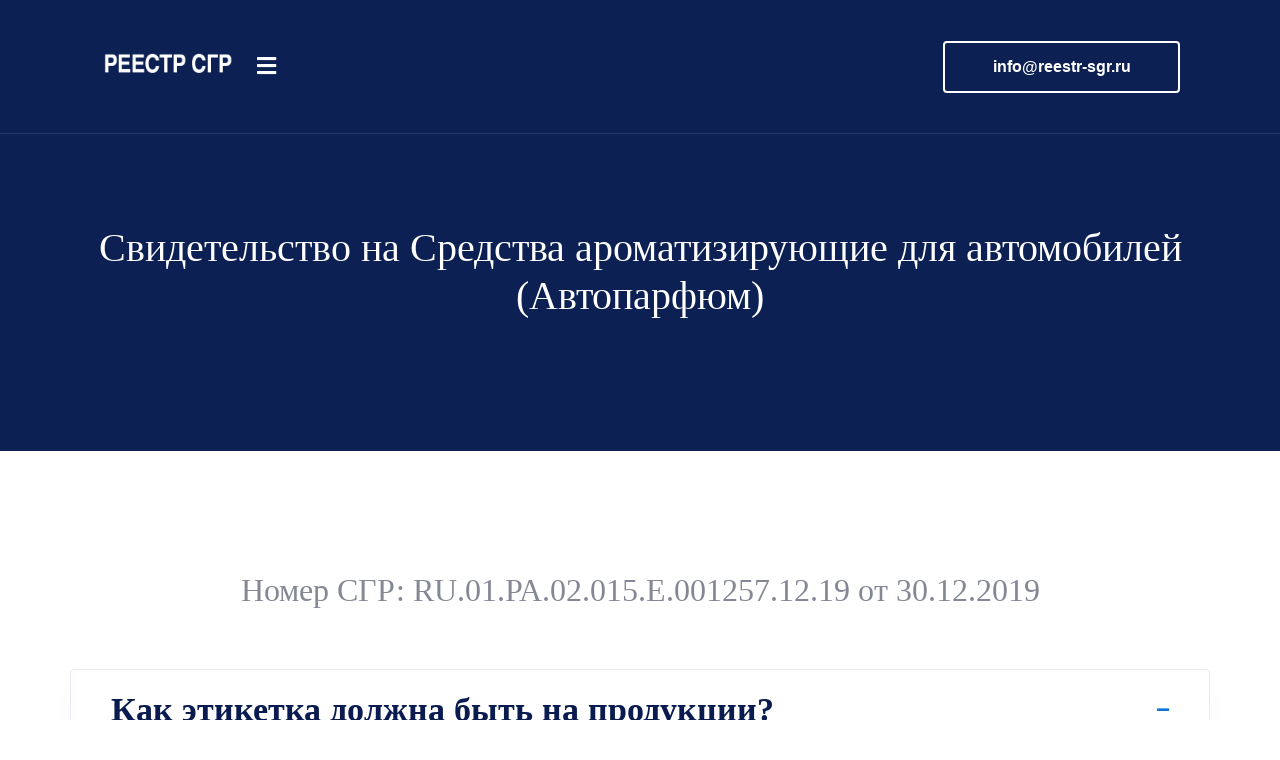

--- FILE ---
content_type: text/html; charset=UTF-8
request_url: https://reestr-sgr.ru/svidetelstvo/3845/sredstva-aromatiziruyuschie-dlya-avtomobiley-avtoparfyum-tor.html
body_size: 6038
content:
<!DOCTYPE html>
<html lang="ru">

<head>
    <meta charset="UTF-8">
    <meta name="viewport" content="width=device-width, initial-scale=1.0">
    <meta http-equiv="X-UA-Compatible" content="ie=edge">
    <title>Свидительство на Средства ароматизирующие для автомобилей (Автопарфюм) СГР RU.01.РА.02.015.Е.001257.12.19 от 30.12.2019</title>
    <link rel="apple-touch-icon" sizes="180x180" href="/bitrix/assets/images/favicons/apple-touch-icon.png">
    <link rel="icon" type="image/png" sizes="32x32" href="/bitrix/assets/images/favicons/favicon-32x32.png">
    <link rel="icon" type="image/png" sizes="16x16" href="/bitrix/assets/images/favicons/favicon-16x16.png">
    <link rel="manifest" href="/bitrix/assets/images/favicons/site.webmanifest">

    <!-- plugin scripts -->



    <link rel="stylesheet" href="/bitrix/assets/css/animate.min.css">
    <link rel="stylesheet" href="/bitrix/assets/css/bootstrap.min.css">
    <link rel="stylesheet" href="/bitrix/assets/css/owl.carousel.min.css">
    <link rel="stylesheet" href="/bitrix/assets/css/owl.theme.default.min.css">
    <link rel="stylesheet" href="/bitrix/assets/css/magnific-popup.css">
    <link rel="stylesheet" href="/bitrix/assets/css/fontawesome-all.min.css">
    <link rel="stylesheet" href="/bitrix/assets/css/bootstrap-select.min.css">
    <link rel="stylesheet" href="/bitrix/assets/css/jquery.mCustomScrollbar.min.css">
    <link rel="stylesheet" href="/bitrix/assets/css/bootstrap-datepicker.min.css">
    <link rel="stylesheet" href="/bitrix/assets/css/vimns-icons.css">



    <!-- template styles -->
    <link rel="stylesheet" href="/bitrix/assets/css/main.css?2">
    <link rel="stylesheet" href="/bitrix/assets/css/responsive.css">


</head>

<body>
    <div class="preloader">
        <img src="/bitrix/assets/images/loader.png" class="preloader__image" alt="">
    </div><!-- /.preloader -->
    <div class="page-wrapper">
        <header class="site-header-one">
            <nav class="main-nav__one stricky">
                <div class="container-fluid">
                    <div class="main-nav__logo-box">
                        <a href="https://reestr-sgr.ru/">
                            <img width="137" src="/bitrix/logo.png" alt="">
                        </a>
                        <a href="#" class="side-menu__toggler"><i class="fa fa-bars"></i></a>
                    </div><!-- /.main-nav__logo-box -->
                    <div class="main-nav__main-navigation">
                        <ul class=" main-nav__navigation-box">
                            <li class="dropdown">
                                <a href="https://reestr-sgr.ru/">Реестр СГР</a>
                              
                                                  <li>
                                <a href="https://reestr-sgr.ru/#search">Поиск по реестру</a>
                            </li>

                            <li>
                                <a href="https://kodtnved.ru/">Классификатор кодов ТН ВЭД ЕАЭС</a>
                            </li>
                            <li>
                                <a href="/contact.html">Контакты</a>
                            </li>
                        </ul>
                    </div><!-- /.main-nav__main-navigation -->
                    <div class="main-nav__cta">
                        <div class="main-nav__cta-icon">
                            <i class="vimns-icon-phone"></i>
                        </div><!-- /.main-nav__cta-icon -->
                        <div class="main-nav__cta-content">
                            <h3><a href="tel:8 (499) 348-29-89">8 (499) 348-29-89</a></h3>
                            <p>Горячая линия</p>
                        </div><!-- /.main-nav__cta-content -->
                    </div><!-- /.main-nav__cta -->
                    <div class="main-nav__right">
                        <a href="/cdn-cgi/l/email-protection#5a33343c351a283f3f292e2877293d2874282f" class="main-nav__btn"><span class="__cf_email__" data-cfemail="bbd2d5ddd4fbc9dedec8cfc996c8dcc995c9ce">[email&#160;protected]</span></a><!-- /.main-nav__btn -->
                    </div><!-- /.main-nav__right -->
                </div><!-- /.container-fluid -->
            </nav><!-- /.main-nav__one -->

        </header><!-- /.site-header-one -->     <section class="page-header">
            <div class="container">
	                            <h1 style="color:white">Свидетельство на Средства ароматизирующие для автомобилей (Автопарфюм)</h1>
            </div><!-- /.container -->
    </section><!-- /.page-header -->        
        <section class="blog-details faq-one faq-one__faq-page">
	
            <div class="container">
                <div class="row">
	                                    <div class="col-lg-12">
                        <div class="blog-details__main">
	                        
	                        
	                        

                            
                            
                            <div class="container">
                <div class="block-title text-center">
                    <h2>Номер СГР: RU.01.РА.02.015.Е.001257.12.19 от 30.12.2019 </h2>
                </div><!-- /.block-title -->

                <div class="row">
                    <div class="col-lg-12">
                        <div class="accrodion-grp faq-one-accrodion" data-grp-name="faq-one-accrodion">
                            <div class="accrodion active">
                                <div class="accrodion-title">
                                    <h4>Как этикетка должна быть на продукции?</h4>
                                </div>
                                <div class="accrodion-content" style="display: block;">
                                    <div class="inner">
                                        <p>наименование продукции; правила применения; меры предосторожности; состав; условия хранения и использования; объем; наименование производителя и юридический адрес. </p>
                                    </div><!-- /.inner -->
                                </div>
                            </div>
                            <div class="accrodion ">
                                <div class="accrodion-title">
                                    <h4>Какие протоколы исследований проводились?</h4>
                                </div>
                                <div class="accrodion-content" style="display: block;">
                                    <div class="inner">
                                       <p>Экспертное заключение ООО "Гигиена-ЭКО-Кубань" № 002612 от 27.12.2019 года (аттестат аккредитации № RA.RU.710250 от 16.11.2017 года); -протокол лабораторных испытаний № 2-1627-19 от 18.12.2019 года, выданный: ИЛ ООО "Полимертест" (аттестат аккредитации РОСС RU.0001.21ХИ04) 195030, г. Санкт-Петербург, ул. Коммуны, д. 67. </p>
                                    </div><!-- /.inner -->
                                </div>
                            </div>
                            <div class="accrodion ">
                                <div class="accrodion-title">
                                    <h4>Какому регламенту соответствует продукция?</h4>
                                </div>
                                <div class="accrodion-content" style="display: block;">
                                    <div class="inner">
                                       <p>Единым санитарно - эпидемиологическим и гигиеническим требованиям к товарам, подлежащим санитарно-эпидемиологическому надзору (контролю), утв. Решением Таможенного союза от 28.05.2010 года № 299 (глава II, раздел 5, приложение 5А, п./п. 5.3) </p>
                                    </div><!-- /.inner -->
                                </div>
                            </div>
                            
                            <div class="accrodion ">
                                <div class="accrodion-title">
                                    <h4>Изготовитель</h4>
                                </div>
                                <div class="accrodion-content" style="display: block;">
                                    <div class="inner">
                                       <p>Индивидуальный предприниматель Гусева Антонина Львовна, юридический адрес: Московская область, г. Видное, ул. Строительная, д. 19, кв. 40, Российская Федерация. Адрес производства: Московская область, г. Подольск, ул. Плещеевская, д. 9 (Российская Федерация) </p>
                                    </div><!-- /.inner -->
                                </div>
                            </div>
                            <div class="accrodion ">
                                <div class="accrodion-title">
                                    <h4>Область применения товара?</h4>
                                </div>
                                <div class="accrodion-content" style="display: block;">
                                    <div class="inner">
                                        <p>В качестве освежителя и ароматизатора воздуха в салонах автомобилей </p>
                                    </div><!-- /.inner -->
                                </div>
                            </div>
                            
                            <div class="accrodion ">
                                <div class="accrodion-title">
                                    <h4>Продукция СГР</h4>
                                </div>
                                <div class="accrodion-content" style="display: block;">
                                    <div class="inner">
                                        <p>Средства ароматизирующие для автомобилей (Автопарфюм), торговой марки "Borty": (ПРИЛОЖЕНИЕ)"Anti Tabac" (Анти Табак); "Black Ice" (Черный Лед); "Bubble Gum" (Бубль Гум); "Morning Rose" (Утренняя Роза); "New Car" (Новый Автомобиль); "Oceanic" (Океан); "Orchidee Mangue" (Орхидея Манго); "Pinacolada" (Пина Колада); "Tutti Frutti" (Тутти Фрутти); "Vanila Flower" (Ванильный Цветок); "Wood" (Лес); "Muscatelle" (Мускат); "Eastern Night" (Восточная Ночь); "Lady" (Леди); "Gentleman" (Джентльмен); "Green Apple" (Зеленое Яблоко); "Melon" (Дыня); "Jasmin" (Жасмин) </p>
                                    </div><!-- /.inner -->
                                </div>
                            </div>
                            
                            <div class="accrodion ">
                                <div class="accrodion-title">
                                    <h4>Получатель свидетельства о государственной регистрации</h4>
                                </div>
                                <div class="accrodion-content" style="display: block;">
                                    <div class="inner">
                                        <p>ИП Гусева А.Л., юридический адрес: Московская область, г. Видное, ул. Строительная, д. 19, кв. 40; ИНН 500300397760 (Российская Федерация) </p>
                                    </div><!-- /.inner -->
                                </div>
                            </div>
                                                         <div class="accrodion ">
                                <div class="accrodion-title">
                                    <h4>На основании каких документах изготовлена продукция?</h4>
                                </div>
                                <div class="accrodion-content" style="display: block;">
                                    <div class="inner">
                                        <p>ТУ 20.41.41-001-0117980633-2019 "Средства ароматизирующие для автомобилей" </p>
                                    </div><!-- /.inner -->
                                </div>
                            </div>

                              <div class="accrodion ">
                                <div class="accrodion-title">
                                    <h4>Действительна</h4>
                                </div>
                                <div class="accrodion-content" style="display: block;">
                                    <div class="inner">
                                        <p>Действует исключительно на территории Российской Федерации до 30.12.2024 </p>
                                    </div><!-- /.inner -->
                                </div>
                            </div>
                        </div>
                    </div><!-- /.col-lg-6 -->
                   
                </div><!-- /.row -->
            </div>
            </div>
                          
                        <div class="blog-author">
                            <div class="blog-author__image">
                                <img src="/bitrix/alexey.jpg" alt="">
                            </div><!-- /.blog-author__image -->
                            <div class="blog-author__content">
                                <h3>Алексей Еременко </h3>
                                <p>Старший специалист по сертификации продукции. Подготовка документов для подачи.  Напишите мне на почту <a href="/cdn-cgi/l/email-protection" class="__cf_email__" data-cfemail="adccc1c8d5eddfc8c8ded9df80decadf83dfd8">[email&#160;protected]</a> или позвоните 8 (499) 348-29-89 </p>
                            </div><!-- /.blog-author__content -->
                        </div><!-- /.blog-author -->

              
              
                                  <div class="col-lg-12 col-md-12">
                        <div class="blog-one__single">
                            <div class="blog-one__single-inner">
                                <div class="blog-one__content">
                                    <ul class="blog-one__meta list-unstyled right">
                                        <li> 07.07.2011</li>
                                    </ul>
                                    <h3><a href="https://reestr-sgr.ru/svidetelstvo/231069/liker-desertnyy-zuidam-zyuidam-mocca-mokko-kaneel-korica-gre.html">Ликер десертный "Zuidam" (Зюидам): "Mocca" (Мокко)</a></h3>
                                </div>
                            </div>
                        </div>
                    </div>
                                  <div class="col-lg-12 col-md-12">
                        <div class="blog-one__single">
                            <div class="blog-one__single-inner">
                                <div class="blog-one__content">
                                    <ul class="blog-one__meta list-unstyled right">
                                        <li> 21.02.2011</li>
                                    </ul>
                                    <h3><a href="https://reestr-sgr.ru/svidetelstvo/273326/sredstva-kosmeticheskie-dlya-uhoda-za-kozhey-marki-rogergall.html">средства косметические для ухода за кожей марки&#8230;</a></h3>
                                </div>
                            </div>
                        </div>
                    </div>
                                  <div class="col-lg-12 col-md-12">
                        <div class="blog-one__single">
                            <div class="blog-one__single-inner">
                                <div class="blog-one__content">
                                    <ul class="blog-one__meta list-unstyled right">
                                        <li> 26.03.2019</li>
                                    </ul>
                                    <h3><a href="https://reestr-sgr.ru/svidetelstvo/11957/sredstva-aromatiziruyuschie-dlya-avtomobiley-avtoparfyum-ser.html">Средства ароматизирующие для автомобилей (Автопарфюм)</a></h3>
                                </div>
                            </div>
                        </div>
                    </div>
                                  <div class="col-lg-12 col-md-12">
                        <div class="blog-one__single">
                            <div class="blog-one__single-inner">
                                <div class="blog-one__content">
                                    <ul class="blog-one__meta list-unstyled right">
                                        <li> 18.06.2019</li>
                                    </ul>
                                    <h3><a href="https://reestr-sgr.ru/svidetelstvo/9639/sredstva-aromatiziruyuschie-dlya-avtomobiley-avtoparfyum-ser.html">Средства ароматизирующие для автомобилей (Автопарфюм)</a></h3>
                                </div>
                            </div>
                        </div>
                    </div>              
              
                                            </div><!-- /.col-lg-8 -->
                                                                  
                </div><!-- /.row -->
            </div><!-- /.container -->
        </section><!-- /.blog-details -->



<div class="container">
  
  <h2>Оптовые поставки средство дезинфицирующее средство импорт</h2>

<p>Через компанию Б2Б поставки, мы осуществляем импорт, а вы можете купить  <a style="color:blue;" href="https://b2b-postavki.ru/postavshhiki/sredstvo-dezinficiruyuschee-sredstvo.html"> средство дезинфицирующее средство</a> с доставкой и таможенным оформлением </p>

</div>

       <footer class="site-footer-one ">
            <div class="site-footer-one__bottom">
                <div class="container">
                    <p>© copyright 2020  Реестр свидетельств регистрации о государственной регистрации</p>
                    
                 
          
               
                                     <p>Турецкие рестораны и кафе на сайте: <a href="https://topyorum.com/ziyaret/huzurevi-364890-yorumlar.html">Huzurevi</a></p>
                               </div><!-- /.container -->
            </div><!-- /.site-footer-one__bottom -->
        </footer><!-- /.site-footer-one -->
    </div><!-- /.page-wrapper -->


    <a href="#" data-target="html" class="scroll-to-target scroll-to-top"><i class="fa fa-angle-up"></i></a>


    <div class="side-menu__block">


        <div class="side-menu__block-overlay custom-cursor__overlay">
            <div class="cursor"></div>
            <div class="cursor-follower"></div>
        </div><!-- /.side-menu__block-overlay -->
        <div class="side-menu__block-inner ">
            <div class="side-menu__top justify-content-end">

                <a href="#" class="side-menu__toggler side-menu__close-btn"><img src="/bitrix/assets/images/shapes/close-1-1.png" alt=""></a>
            </div><!-- /.side-menu__top -->


            <nav class="mobile-nav__container">
                <!-- content is loading via js -->
            </nav>
            <div class="side-menu__sep"></div><!-- /.side-menu__sep -->
            <div class="side-menu__content">
                <p></p>
                <p><a href="/cdn-cgi/l/email-protection#573e393138172532322423257a243025792522"><span class="__cf_email__" data-cfemail="dab3b4bcb59aa8bfbfa9aea8f7a9bda8f4a8af">[email&#160;protected]</span></a> <br> <a href="tel:8 (499) 348-29-89">8 (499) 348-29-89</a></p>
                <div class="side-menu__social">
                    <a class="fab fa-facebook-f" href="#"></a>
                    <a class="fab fa-twitter" href="#"></a>
                    <a class="fab fa-instagram" href="#"></a>
                    <a class="fab fa-pinterest-p" href="#"></a>
                </div>
            </div><!-- /.side-menu__content -->
        </div><!-- /.side-menu__block-inner -->
    </div><!-- /.side-menu__block -->



    <script data-cfasync="false" src="/cdn-cgi/scripts/5c5dd728/cloudflare-static/email-decode.min.js"></script><script src="/bitrix/assets/js/jquery.min.js" type="26728e545acb6b773366289c-text/javascript"></script>
    <script src="/bitrix/assets/js/bootstrap.bundle.min.js" type="26728e545acb6b773366289c-text/javascript"></script>
    <script src="/bitrix/assets/js/owl.carousel.min.js" type="26728e545acb6b773366289c-text/javascript"></script>
    <script src="/bitrix/assets/js/waypoints.min.js" type="26728e545acb6b773366289c-text/javascript"></script>
    <script src="/bitrix/assets/js/jquery.counterup.min.js" type="26728e545acb6b773366289c-text/javascript"></script>
    <script src="/bitrix/assets/js/TweenMax.min.js" type="26728e545acb6b773366289c-text/javascript"></script>
    <script src="/bitrix/assets/js/wow.js" type="26728e545acb6b773366289c-text/javascript"></script>
    <script src="/bitrix/assets/js/jquery.magnific-popup.min.js" type="26728e545acb6b773366289c-text/javascript"></script>
    <script src="/bitrix/assets/js/jquery.ajaxchimp.min.js" type="26728e545acb6b773366289c-text/javascript"></script>
    <script src="/bitrix/assets/js/jquery.validate.min.js" type="26728e545acb6b773366289c-text/javascript"></script>
    <script src="/bitrix/assets/js/bootstrap-select.min.js" type="26728e545acb6b773366289c-text/javascript"></script>
    <script src="/bitrix/assets/js/jquery.mCustomScrollbar.concat.min.js" type="26728e545acb6b773366289c-text/javascript"></script>
    <script src="/bitrix/assets/js/bootstrap-datepicker.min.js" type="26728e545acb6b773366289c-text/javascript"></script>
    <script src="/bitrix/assets/js/isotope.js" type="26728e545acb6b773366289c-text/javascript"></script>

    <!-- template scripts -->
    <script src="/bitrix/assets/js/theme.js" type="26728e545acb6b773366289c-text/javascript"></script>
    <script src="/bitrix/assets/js/testimonials-owl.carousel.config.js" type="26728e545acb6b773366289c-text/javascript"></script>
<script src="/cdn-cgi/scripts/7d0fa10a/cloudflare-static/rocket-loader.min.js" data-cf-settings="26728e545acb6b773366289c-|49" defer></script><script defer src="https://static.cloudflareinsights.com/beacon.min.js/vcd15cbe7772f49c399c6a5babf22c1241717689176015" integrity="sha512-ZpsOmlRQV6y907TI0dKBHq9Md29nnaEIPlkf84rnaERnq6zvWvPUqr2ft8M1aS28oN72PdrCzSjY4U6VaAw1EQ==" data-cf-beacon='{"version":"2024.11.0","token":"22b2456ed0384b1b8cff0a0e888ba3eb","r":1,"server_timing":{"name":{"cfCacheStatus":true,"cfEdge":true,"cfExtPri":true,"cfL4":true,"cfOrigin":true,"cfSpeedBrain":true},"location_startswith":null}}' crossorigin="anonymous"></script>
</body>

</html>

<!-- Yandex.Metrika counter -->
<script type="26728e545acb6b773366289c-text/javascript">
   (function(m,e,t,r,i,k,a){m[i]=m[i]||function(){(m[i].a=m[i].a||[]).push(arguments)};
   m[i].l=1*new Date();k=e.createElement(t),a=e.getElementsByTagName(t)[0],k.async=1,k.src=r,a.parentNode.insertBefore(k,a)})
   (window, document, "script", "https://mc.yandex.ru/metrika/tag.js", "ym");

   ym(65377216, "init", {
        clickmap:true,
        trackLinks:true,
        accurateTrackBounce:true,
        webvisor:true
   });
</script>
<noscript><div><img src="https://mc.yandex.ru/watch/65377216" style="position:absolute; left:-9999px;" alt="" /></div></noscript>
<!-- /Yandex.Metrika counter -->

<script type="26728e545acb6b773366289c-text/javascript">
function addLink() {
  var element_body = document.getElementsByTagName('body')[0];
  var selection;
  selection = window.getSelection();
  var linkpage = "<br/>Источник: <a href='"+document.location.href+"'>"+document.location.href+"</a>";
  var copytext = selection + linkpage;
  var divnew = document.createElement('div');
  divnew.style.position='absolute';
  divnew.style.left='-99999px';
  element_body.appendChild(divnew);
  divnew.innerHTML = copytext;
  selection.selectAllChildren(divnew);
  window.setTimeout(function() {
  element_body.removeChild(divnew);
  },0);
}
document.oncopy = addLink;
</script>



<script id="jsbin-javascript" type="26728e545acb6b773366289c-text/javascript">
$(document).ready(function() { 
    $('#ajaxform').submit(function(e){
        e.preventDefault();
        var q=$('.qsearch').val();
        if (q=='') return 0;
        $('#myProgress').show();
        $('#response').html('');
        move();
        
        

window.setTimeout(function(){
                 // do whatever you want to do     
                  
$.ajax({
    type:"POST",
    url: "https://reestr-sgr.ru/ajax/searchq",
    data:"q="+q ,
    success: function(data){
	    $('#response').show();
	// ym(36053815,'reachGoal','searchq');
        $("#response").html(data);
        $("#myProgress").hide()
    }
});

}, 5600);


    }); 
});


var i = 0;
function move() {
  if (i == 0) {
    i = 1;
    var elem = document.getElementById("myBar");
    var width = 0;
    var id = setInterval(frame, 100);
    function frame() {
      if (width >= 100) {
        clearInterval(id);
        i = 0;
      } else {
        width++;
        elem.style.width = width + "%";
        elem.innerHTML = width  + "%";
      }
    }
  }
}
</script>

--- FILE ---
content_type: text/css
request_url: https://reestr-sgr.ru/bitrix/assets/css/vimns-icons.css
body_size: -37
content:
@font-face {
  font-family: 'vimns-icons';
  src:  url('../fonts/vimns-icons.eot?wz00rk');
  src:  url('../fonts/vimns-icons.eot?wz00rk#iefix') format('embedded-opentype'),
    url('../fonts/vimns-icons.ttf?wz00rk') format('truetype'),
    url('../fonts/vimns-icons.woff?wz00rk') format('woff'),
    url('../fonts/vimns-icons.svg?wz00rk#vimns-icons') format('svg');
  font-weight: normal;
  font-style: normal;
  font-display: block;
}

[class^="vimns-icon-"], [class*=" vimns-icon-"] {
  /* use !important to prevent issues with browser extensions that change fonts */
  font-family: 'vimns-icons' !important;
  font-style: normal;
  font-weight: normal;
  font-variant: normal;
  text-transform: none;
  line-height: 1;

  /* Better Font Rendering =========== */
  -webkit-font-smoothing: antialiased;
  -moz-osx-font-smoothing: grayscale;
}

.vimns-icon-phone:before {
  content: "\e900";
}
.vimns-icon-alert:before {
  content: "\e901";
}
.vimns-icon-virus:before {
  content: "\e902";
}
.vimns-icon-mask:before {
  content: "\e903";
}
.vimns-icon-tick:before {
  content: "\e904";
}
.vimns-icon-back:before {
  content: "\e905";
}
.vimns-icon-front:before {
  content: "\e909";
}
.vimns-icon-screw:before {
  content: "\e906";
}
.vimns-icon-work:before {
  content: "\e907";
}
.vimns-icon-mail:before {
  content: "\e908";
}
.vimns-icon-infected:before {
  content: "\e90a";
}
.vimns-icon-washing-hands:before {
  content: "\e90b";
}
.vimns-icon-shopping-online:before {
  content: "\e90c";
}
.vimns-icon-network:before {
  content: "\e90d";
}
.vimns-icon-worldwide:before {
  content: "\e90e";
}
.vimns-icon-family:before {
  content: "\e90f";
}
.vimns-icon-grave:before {
  content: "\e910";
}


--- FILE ---
content_type: text/css
request_url: https://reestr-sgr.ru/bitrix/assets/css/main.css?2
body_size: 19603
content:
/*--------------------------------------------------------------
>>> TABLE OF CONTENTS:
----------------------------------------------------------------
# Common
# Animations
# Topbar
# Main Menu
# Banner
# Prevention
# Services
# Funfact
# About
# Handwash
# Footer
# call to action
# Team
# Mailchimp
# Faq
# Blog
# Contact
# Page Header
# Brand
# Testimonials
# Sidebar
# Progress
# Map
# Video
# Mobile Menu
--------------------------------------------------------------*/
/*--------------------------------------------------------------
# Common
--------------------------------------------------------------*/
:root {
  --thm-font: Tahoma, sans-serif;
  --heading-font: Tahoma;
  --thm-base: #0c75d8;
  --thm-base-rgb: 12, 117, 216;
  --thm-primary: #ffd240;
  --thm-primary-rgb: 255, 210, 64;
  --thm-black: #0a1c4f;
  --thm-black-rgb: 10, 28, 79;
  --thm-gray: #f3f5f9;
  --thm-gray2: #f2f4f8;
  --thm-text: #848895;
}

body {
  font-family: var(--thm-font);
  color: var(--thm-text);
  font-size: 18px;
  line-height: 36px;
  font-weight: 500;
}

a:active,
a:hover,
a:focus,
a:visited {
  text-decoration: none;
}

h1,
h2,
h3,
h4,
h5,
h6 {
  font-family: var(--heading-font);
}

.page-wrapper {
  position: relative;
  margin: 0 auto;
  width: 100%;
  min-width: 300px;
  overflow: hidden;
}

@media (min-width: 1200px) {
  .container {
    max-width: 1200px;
  }
}

/* block title */
.block-title {
  margin-bottom: 60px;
}

.block-title p {
  margin: 0;
  color: var(--thm-base);
  font-weight: 500;
  font-size: 18px;
  line-height: 1em;
}

.block-title p + h3 {
  margin-top: 11px;
}

.block-title h3 {
  margin: 0;
  font-weight: bold;
  font-size: 60px;
  color: var(--thm-black);
}

/* thm btn */
.thm-btn {
  border: none;
  outline: none;
  display: inline-block;
  vertical-align: middle;
  background-image: -webkit-gradient(linear, left top, right top, from(#ffd240), color-stop(51%, #fa9442), to(#ffd240));
  background-image: linear-gradient(90deg, #ffd240 0%, #fa9442 51%, #ffd240 100%);
  background-size: 200% auto;
  -webkit-transition: 500ms;
  transition: 500ms;
  font-size: 16px;
  font-weight: 600;
  color: #fff;
  border-radius: 4px;
  padding: 13px 49.5px;
}

.thm-btn:hover {
  color: #fff;
  background-position: right;
}

.bootstrap-select .btn-light:not(:disabled):not(.disabled).active,
.bootstrap-select .btn-light:not(:disabled):not(.disabled):active,
.bootstrap-select .show > .btn-light.dropdown-toggle {
  background-color: transparent !important;
  -webkit-box-shadow: none !important;
          box-shadow: none !important;
  outline: none !important;
}

.bootstrap-select > .dropdown-toggle {
  -webkit-box-shadow: none !important;
          box-shadow: none !important;
}

.bootstrap-select .dropdown-toggle:focus,
.bootstrap-select > select.mobile-device:focus + .dropdown-toggle {
  outline: none !important;
}

.bootstrap-select .dropdown-menu {
  padding-top: 0;
  padding-bottom: 0;
  margin-top: 0;
  z-index: 991;
  border-radius: 0;
}

.bootstrap-select .dropdown-menu > li + li > a {
  border-top: 1px solid var(--thm-gray);
}

.bootstrap-select .dropdown-menu > li.selected > a {
  background: var(--thm-base);
  color: #fff;
}

.bootstrap-select .dropdown-menu > li > a {
  font-size: 16px;
  font-weight: 500;
  padding: 4px 20px;
  color: var(--thm-black);
  -webkit-transition: all .4s ease;
  transition: all .4s ease;
}

.bootstrap-select .dropdown-menu > li > a:hover {
  background: var(--thm-base);
  color: #fff;
  cursor: pointer;
}

/* datepicker */
.datepicker.dropdown-menu {
  min-width: 17rem;
}

.datepicker table {
  width: 100%;
}

.post-pagination {
  display: -webkit-box;
  display: -ms-flexbox;
  display: flex;
  -webkit-box-pack: center;
  -ms-flex-pack: center;
      justify-content: center;
  -webkit-box-align: center;
  -ms-flex-align: center;
      align-items: center;
  -ms-flex-wrap: wrap;
      flex-wrap: wrap;
}

.post-pagination a {
  border-radius: 50%;
  background-color: var(--thm-gray);
  color: #9ca3a9;
  font-size: 18px;
  font-weight: 600;
  text-align: center;
  padding: 0;
  display: -webkit-box;
  display: -ms-flexbox;
  display: flex;
  -webkit-box-align: center;
  -ms-flex-align: center;
      align-items: center;
  -webkit-box-pack: center;
  -ms-flex-pack: center;
      justify-content: center;
  width: 57px;
  height: 57px;
  -webkit-transition: all .4s ease;
  transition: all .4s ease;
}

.post-pagination a:hover {
  background-color: var(--thm-primary);
  color: #fff;
}

.post-pagination a.active {
  background-color: var(--thm-base);
  color: #fff;
  cursor: auto;
}

.post-pagination a + a {
  margin-left: 15px;
}

.preloader {
  position: fixed;
  background-color: #fff;
  background-position: center center;
  background-repeat: no-repeat;
  top: 0;
  left: 0;
  right: 0;
  bottom: 0;
  z-index: 9991;
  display: -webkit-box;
  display: -ms-flexbox;
  display: flex;
  -webkit-box-pack: center;
  -ms-flex-pack: center;
      justify-content: center;
  -webkit-box-align: center;
  -ms-flex-align: center;
      align-items: center;
  text-align: center;
}

.preloader__image {
  -webkit-animation-fill-mode: both;
  animation-fill-mode: both;
  -webkit-animation-name: flipInY;
  animation-name: flipInY;
  -webkit-animation-duration: 2s;
  animation-duration: 2s;
  -webkit-animation-iteration-count: infinite;
  animation-iteration-count: infinite;
}

.scroll-to-top {
  display: inline-block;
  width: 45px;
  height: 45px;
  background-image: -webkit-gradient(linear, left top, right top, from(#ffd240), color-stop(51%, #fa9442), to(#ffd240));
  background-image: linear-gradient(90deg, #ffd240 0%, #fa9442 51%, #ffd240 100%);
  background-size: 200% auto;
  position: fixed;
  bottom: 40px;
  right: 40px;
  z-index: 99;
  text-align: center;
  -webkit-transition: all .4s ease;
  transition: all .4s ease;
  display: none;
  border-radius: 50%;
  transition: all .4s ease;
}

.scroll-to-top i {
  color: #ffffff;
  font-size: 18px;
  line-height: 45px;
}

.scroll-to-top:hover {
  background-position: right;
}

.scroll-to-top:hover i {
  color: #fff;
}

/* Cursor Style */
.cursor {
  position: absolute;
  background-color: #fff;
  width: 6px;
  height: 6px;
  border-radius: 100%;
  z-index: 1;
  -webkit-transition: 0.2s cubic-bezier(0.75, -0.27, 0.3, 1.33) opacity, 0.3s cubic-bezier(0.75, -1.27, 0.3, 2.33) -webkit-transform;
  transition: 0.2s cubic-bezier(0.75, -0.27, 0.3, 1.33) opacity, 0.3s cubic-bezier(0.75, -1.27, 0.3, 2.33) -webkit-transform;
  transition: 0.3s cubic-bezier(0.75, -1.27, 0.3, 2.33) transform, 0.2s cubic-bezier(0.75, -0.27, 0.3, 1.33) opacity;
  transition: 0.3s cubic-bezier(0.75, -1.27, 0.3, 2.33) transform, 0.2s cubic-bezier(0.75, -0.27, 0.3, 1.33) opacity, 0.3s cubic-bezier(0.75, -1.27, 0.3, 2.33) -webkit-transform;
  -webkit-user-select: none;
  -moz-user-select: none;
  -ms-user-select: none;
  user-select: none;
  pointer-events: none;
  z-index: 10000;
  -webkit-transform: scale(1);
  transform: scale(1);
  visibility: hidden;
}

.cursor {
  visibility: visible;
}

.cursor.active {
  opacity: 0.5;
  -webkit-transform: scale(0);
  transform: scale(0);
}

.cursor.hovered {
  opacity: 0.08;
}

.cursor-follower {
  position: absolute;
  background-color: RGBA(255, 255, 255, 0.3);
  width: 50px;
  height: 50px;
  border-radius: 100%;
  z-index: 1;
  -webkit-transition: 0.2s cubic-bezier(0.75, -0.27, 0.3, 1.33) opacity, 0.6s cubic-bezier(0.75, -1.27, 0.3, 2.33) -webkit-transform;
  transition: 0.2s cubic-bezier(0.75, -0.27, 0.3, 1.33) opacity, 0.6s cubic-bezier(0.75, -1.27, 0.3, 2.33) -webkit-transform;
  transition: 0.6s cubic-bezier(0.75, -1.27, 0.3, 2.33) transform, 0.2s cubic-bezier(0.75, -0.27, 0.3, 1.33) opacity;
  transition: 0.6s cubic-bezier(0.75, -1.27, 0.3, 2.33) transform, 0.2s cubic-bezier(0.75, -0.27, 0.3, 1.33) opacity, 0.6s cubic-bezier(0.75, -1.27, 0.3, 2.33) -webkit-transform;
  -webkit-user-select: none;
  -moz-user-select: none;
  -ms-user-select: none;
  user-select: none;
  pointer-events: none;
  z-index: 10000;
  visibility: hidden;
}

.cursor-follower {
  visibility: visible;
}

.cursor-follower.active {
  opacity: 0.7;
  -webkit-transform: scale(1);
  transform: scale(1);
}

.cursor-follower.hovered {
  opacity: 0.08;
}

.cursor-follower.close-cursor:before {
  position: absolute;
  content: '';
  height: 25px;
  width: 2px;
  background: #fff;
  left: 48%;
  top: 12px;
  -webkit-transform: rotate(-45deg);
  transform: rotate(-45deg);
  display: inline-block;
}

.cursor-follower.close-cursor:after {
  position: absolute;
  content: '';
  height: 25px;
  width: 2px;
  background: #fff;
  right: 48%;
  top: 12px;
  -webkit-transform: rotate(45deg);
  transform: rotate(45deg);
}

/*--------------------------------------------------------------
# Animations
--------------------------------------------------------------*/
@-webkit-keyframes planeMove2 {
  0% {
    -webkit-transform: translateX(0px);
    transform: translateX(0px);
  }
  25% {
    -webkit-transform: translateX(5px);
    transform: translateX(5px);
  }
  50% {
    -webkit-transform: translateX(10px);
    transform: translateX(10px);
  }
  75% {
    -webkit-transform: translateX(5px);
    transform: translateX(5px);
  }
  100% {
    -webkit-transform: translateX(0px);
    transform: translateX(0px);
  }
}
@keyframes planeMove2 {
  0% {
    -webkit-transform: translateX(0px);
    transform: translateX(0px);
  }
  25% {
    -webkit-transform: translateX(5px);
    transform: translateX(5px);
  }
  50% {
    -webkit-transform: translateX(10px);
    transform: translateX(10px);
  }
  75% {
    -webkit-transform: translateX(5px);
    transform: translateX(5px);
  }
  100% {
    -webkit-transform: translateX(0px);
    transform: translateX(0px);
  }
}

@-webkit-keyframes virusMove {
  0% {
    -webkit-transform: rotate(0deg) translateZ(0px);
            transform: rotate(0deg) translateZ(0px);
  }
  25% {
    -webkit-transform: rotate(90deg) translateZ(20px);
            transform: rotate(90deg) translateZ(20px);
  }
  50% {
    -webkit-transform: rotate(180deg) translateZ(30px);
            transform: rotate(180deg) translateZ(30px);
  }
  75% {
    -webkit-transform: rotate(90deg) translateZ(20px);
            transform: rotate(90deg) translateZ(20px);
  }
  100% {
    -webkit-transform: rotate(0) translateZ(0px);
            transform: rotate(0) translateZ(0px);
  }
}

@keyframes virusMove {
  0% {
    -webkit-transform: rotate(0deg) translateZ(0px);
            transform: rotate(0deg) translateZ(0px);
  }
  25% {
    -webkit-transform: rotate(90deg) translateZ(20px);
            transform: rotate(90deg) translateZ(20px);
  }
  50% {
    -webkit-transform: rotate(180deg) translateZ(30px);
            transform: rotate(180deg) translateZ(30px);
  }
  75% {
    -webkit-transform: rotate(90deg) translateZ(20px);
            transform: rotate(90deg) translateZ(20px);
  }
  100% {
    -webkit-transform: rotate(0) translateZ(0px);
            transform: rotate(0) translateZ(0px);
  }
}

@-webkit-keyframes bubbleMover {
  0% {
    -webkit-transform: translateY(0px) translateX(0) rotate(0);
    transform: translateY(0px) translateX(0) rotate(0);
  }
  30% {
    -webkit-transform: translateY(30px) translateX(50px) rotate(15deg);
    transform: translateY(30px) translateX(50px) rotate(15deg);
    -webkit-transform-origin: center center;
    transform-origin: center center;
  }
  50% {
    -webkit-transform: translateY(50px) translateX(100px) rotate(45deg);
    transform: translateY(50px) translateX(100px) rotate(45deg);
    -webkit-transform-origin: right bottom;
    transform-origin: right bottom;
  }
  80% {
    -webkit-transform: translateY(30px) translateX(50px) rotate(15deg);
    transform: translateY(30px) translateX(50px) rotate(15deg);
    -webkit-transform-origin: left top;
    transform-origin: left top;
  }
  100% {
    -webkit-transform: translateY(0px) translateX(0) rotate(0);
    transform: translateY(0px) translateX(0) rotate(0);
    -webkit-transform-origin: center center;
    transform-origin: center center;
  }
}

@keyframes bubbleMover {
  0% {
    -webkit-transform: translateY(0px) translateX(0) rotate(0);
    transform: translateY(0px) translateX(0) rotate(0);
  }
  30% {
    -webkit-transform: translateY(30px) translateX(50px) rotate(15deg);
    transform: translateY(30px) translateX(50px) rotate(15deg);
    -webkit-transform-origin: center center;
    transform-origin: center center;
  }
  50% {
    -webkit-transform: translateY(50px) translateX(100px) rotate(45deg);
    transform: translateY(50px) translateX(100px) rotate(45deg);
    -webkit-transform-origin: right bottom;
    transform-origin: right bottom;
  }
  80% {
    -webkit-transform: translateY(30px) translateX(50px) rotate(15deg);
    transform: translateY(30px) translateX(50px) rotate(15deg);
    -webkit-transform-origin: left top;
    transform-origin: left top;
  }
  100% {
    -webkit-transform: translateY(0px) translateX(0) rotate(0);
    transform: translateY(0px) translateX(0) rotate(0);
    -webkit-transform-origin: center center;
    transform-origin: center center;
  }
}

@-webkit-keyframes featureImgBounce {
  0% {
    -webkit-transform: translateY(0);
    transform: translateY(0);
  }
  100% {
    -webkit-transform: translateY(-30px);
    transform: translateY(-30px);
  }
}

@keyframes featureImgBounce {
  0% {
    -webkit-transform: translateY(0);
    transform: translateY(0);
  }
  100% {
    -webkit-transform: translateY(-30px);
    transform: translateY(-30px);
  }
}

@-webkit-keyframes roundRound {
  0% {
    -webkit-transform: rotate(0deg);
            transform: rotate(0deg);
  }
  25% {
    -webkit-transform: rotate(15deg);
            transform: rotate(15deg);
  }
  50% {
    -webkit-transform: rotate(30deg);
            transform: rotate(30deg);
  }
  75% {
    -webkit-transform: rotate(15deg);
            transform: rotate(15deg);
  }
  100% {
    -webkit-transform: rotate(0);
            transform: rotate(0);
  }
}

@keyframes roundRound {
  0% {
    -webkit-transform: rotate(0deg);
            transform: rotate(0deg);
  }
  25% {
    -webkit-transform: rotate(15deg);
            transform: rotate(15deg);
  }
  50% {
    -webkit-transform: rotate(30deg);
            transform: rotate(30deg);
  }
  75% {
    -webkit-transform: rotate(15deg);
            transform: rotate(15deg);
  }
  100% {
    -webkit-transform: rotate(0);
            transform: rotate(0);
  }
}

/*--------------------------------------------------------------
# Topbar
--------------------------------------------------------------*/
.topbar-one {
  background-color: var(--thm-black);
}

.topbar-one .container {
  display: -webkit-box;
  display: -ms-flexbox;
  display: flex;
  -webkit-box-align: center;
      -ms-flex-align: center;
          align-items: center;
  -webkit-box-pack: justify;
      -ms-flex-pack: justify;
          justify-content: space-between;
}

.topbar-one__right {
  display: -webkit-box;
  display: -ms-flexbox;
  display: flex;
  -webkit-box-align: center;
      -ms-flex-align: center;
          align-items: center;
}

.topbar-one__info {
  display: -webkit-box;
  display: -ms-flexbox;
  display: flex;
  -webkit-box-align: center;
      -ms-flex-align: center;
          align-items: center;
  border-right: 1px solid rgba(255, 255, 255, 0.1);
  padding-right: 60px;
  margin-right: 60px;
  padding-top: 37px;
  padding-bottom: 37px;
}

.topbar-one__info h3,
.topbar-one__info p {
  margin: 0;
  line-height: 1em;
}

.topbar-one__info i {
  font-size: 28px;
  background-image: -webkit-gradient(linear, left top, right top, from(#ffd240), to(#fa9442));
  background-image: linear-gradient(90deg, #ffd240 0%, #fa9442 100%);
  -webkit-background-clip: text;
  background-clip: text;
  -webkit-text-fill-color: transparent;
  margin-right: 20px;
  position: relative;
  top: 5px;
}

.topbar-one__info h3 {
  color: #fff;
  font-size: 22px;
  font-weight: bold;
  margin-bottom: 5px;
}

.topbar-one__info h3 a {
  color: inherit;
  -webkit-transition: 500ms;
  transition: 500ms;
}

.topbar-one__info h3 a:hover {
  color: var(--thm-primary);
}

.topbar-one__info p {
  color: #9ea8c6;
  font-size: 14px;
  font-weight: 500;
}

.topbar-one__social {
  display: -webkit-box;
  display: -ms-flexbox;
  display: flex;
  -webkit-box-align: center;
      -ms-flex-align: center;
          align-items: center;
  position: relative;
}

.topbar-one__social a {
  width: 44px;
  height: 44px;
  border-radius: 50%;
  display: -webkit-box;
  display: -ms-flexbox;
  display: flex;
  -webkit-box-pack: center;
      -ms-flex-pack: center;
          justify-content: center;
  -webkit-box-align: center;
      -ms-flex-align: center;
          align-items: center;
  color: #fff;
  font-size: 16px;
  background-image: -webkit-gradient(linear, right top, left top, from(#0a6ad6), to(#23e7ea));
  background-image: linear-gradient(-90deg, #0a6ad6 0%, #23e7ea 100%);
  position: relative;
}

.topbar-one__social a::before {
  position: relative;
  z-index: 10;
}

.topbar-one__social a::after {
  content: '';
  width: 100%;
  height: 100%;
  position: absolute;
  top: 0;
  left: 0;
  border-radius: 50%;
  -webkit-transform: scale(0);
          transform: scale(0);
  -webkit-transition: 500ms;
  transition: 500ms;
  background-image: -webkit-gradient(linear, left top, right top, from(#ffd240), to(#fa9442));
  background-image: linear-gradient(90deg, #ffd240 0%, #fa9442 100%);
}

.topbar-one__social a:hover::after {
  -webkit-transform: scale(1);
          transform: scale(1);
}

.topbar-one__social a + a {
  margin-left: 10px;
}

/*--------------------------------------------------------------
# Main Menu
--------------------------------------------------------------*/
.site-header-one {
  position: absolute;
  top: 0;
  left: 0;
  width: 100%;
  z-index: 91;
  border-bottom: 1px solid rgba(255, 255, 255, 0.1);
}

.main-nav__one .container-fluid {
  padding-left: 100px;
  padding-right: 100px;
  display: -webkit-box;
  display: -ms-flexbox;
  display: flex;
  -webkit-box-align: center;
      -ms-flex-align: center;
          align-items: center;
}

.main-nav__one .main-nav__logo-box {
  padding-right: 100px;
  border-right: 1px solid rgba(255, 255, 255, 0.1);
  min-height: 133px;
  display: -webkit-box;
  display: -ms-flexbox;
  display: flex;
  -webkit-box-align: center;
      -ms-flex-align: center;
          align-items: center;
}

.main-nav__one .main-nav__main-navigation {
  display: -webkit-box;
  display: -ms-flexbox;
  display: flex;
  -webkit-box-pack: center;
      -ms-flex-pack: center;
          justify-content: center;
  -webkit-box-align: center;
      -ms-flex-align: center;
          align-items: center;
  margin-left: 60px;
}

.main-nav__one .side-menu__toggler {
  display: none;
}

.main-nav__one .main-nav__main-navigation ul {
  margin: 0;
  padding: 0;
  list-style: none;
}

.main-nav__one .main-nav__navigation-box {
  display: -webkit-box;
  display: -ms-flexbox;
  display: flex;
  -webkit-box-align: center;
      -ms-flex-align: center;
          align-items: center;
  -webkit-box-pack: center;
      -ms-flex-pack: center;
          justify-content: center;
}

.main-nav__one .main-nav__navigation-box > li {
  padding-top: 48.5px;
  padding-bottom: 48.5px;
}

.main-nav__one .main-nav__navigation-box > li + li {
  margin-left: 50px;
}

.main-nav__one .main-nav__navigation-box > li > a {
  font-size: 18px;
  color: #9ea8c6;
  font-weight: 500;
  display: -webkit-box;
  display: -ms-flexbox;
  display: flex;
  -webkit-box-align: center;
      -ms-flex-align: center;
          align-items: center;
  -webkit-transition: 500ms;
  transition: 500ms;
}

.main-nav__one .main-nav__navigation-box > li:hover > a,
.main-nav__one .main-nav__navigation-box > li.current > a {
  color: #ffffff;
}

/* Dropdown menu */
.main-nav__main-navigation .dropdown-btn {
  display: none;
}

.main-nav__main-navigation .main-nav__navigation-box > li ul {
  position: absolute;
  width: 230px;
  background-color: #fff;
  border-top: 4px solid var(--thm-primary);
  -webkit-box-shadow: 2px 2px 5px 1px rgba(0, 0, 0, 0.05), -2px 0px 5px 1px rgba(0, 0, 0, 0.05);
          box-shadow: 2px 2px 5px 1px rgba(0, 0, 0, 0.05), -2px 0px 5px 1px rgba(0, 0, 0, 0.05);
  -webkit-transform-origin: top;
  transform-origin: top;
  visibility: hidden;
  opacity: 0;
  z-index: 991;
  -webkit-transition: opacity 500ms ease, visibility 500ms ease, -webkit-transform 500ms ease;
  transition: opacity 500ms ease, visibility 500ms ease, -webkit-transform 500ms ease;
  transition: transform 500ms ease, opacity 500ms ease, visibility 500ms ease;
  transition: transform 500ms ease, opacity 500ms ease, visibility 500ms ease, -webkit-transform 500ms ease;
}

.main-nav__main-navigation .main-nav__navigation-box > li ul > li {
  position: relative;
}

.main-nav__main-navigation .main-nav__navigation-box > li ul > li + li {
  border-top: 1px solid rgba(var(--thm-base-rgb), 0.3);
}

.main-nav__main-navigation .main-nav__navigation-box > li ul > li > a {
  display: block;
  color: var(--thm-black);
  font-size: 15px;
  word-break: break-all;
  padding-top: 9.5px;
  padding-bottom: 9.5px;
  padding-left: 20px;
  padding-right: 20px;
  -webkit-transition: all 500ms ease;
  transition: all 500ms ease;
}

.main-nav__main-navigation .main-nav__navigation-box > li ul > li:hover > a {
  color: #fff;
  background-color: var(--thm-base);
}

/* Second level menu */
.main-nav__main-navigation .main-nav__navigation-box > li > ul {
  top: 100%;
  left: 0;
  -webkit-transform: translateY(30px);
  transform: translateY(30px);
  visibility: hidden;
  opacity: 0;
}

.main-nav__main-navigation .main-nav__navigation-box > li:hover > ul {
  -webkit-transform: translateY(0);
  transform: translateY(0);
  visibility: visible;
  opacity: 1;
}

/* Third level menu */
.main-nav__main-navigation .main-nav__navigation-box > li > ul > li > ul {
  top: 0;
  left: 100%;
  -webkit-transform: translateX(30px);
  transform: translateX(30px);
  visibility: hidden;
  opacity: 0;
}

.main-nav__main-navigation .main-nav__navigation-box > li > ul > li:hover > ul {
  -webkit-transform: translateX(0px);
  transform: translateX(0px);
  visibility: visible;
  opacity: 1;
}

/* After Third level menu */
.main-nav__main-navigation .main-nav__navigation-box > li > ul > li > ul > li ul {
  display: none;
}

/* main nav cta */
.main-nav__one .main-nav__cta {
  display: -webkit-box;
  display: -ms-flexbox;
  display: flex;
  -webkit-box-align: center;
      -ms-flex-align: center;
          align-items: center;
  margin-left: 170px;
}

.main-nav__one .main-nav__cta-icon i {
  display: -webkit-box;
  display: -ms-flexbox;
  display: flex;
  -webkit-box-align: center;
      -ms-flex-align: center;
          align-items: center;
  -webkit-box-pack: center;
      -ms-flex-pack: center;
          justify-content: center;
  text-align: center;
  color: #fff;
  font-size: 21px;
  background-image: -webkit-gradient(linear, left top, right top, from(#ffd240), to(#fa9442));
  background-image: linear-gradient(90deg, #ffd240 0%, #fa9442 100%);
  width: 54px;
  height: 54px;
  border-radius: 50%;
  margin-right: 20px;
}

.main-nav__one .main-nav__cta-content h3 {
  margin: 0;
  line-height: 1em;
  color: #fff;
  font-size: 30px;
  font-weight: bold;
}

.main-nav__one .main-nav__cta-content h3 a {
  color: inherit;
  -webkit-transition: all 500ms ease;
  transition: all 500ms ease;
}

.main-nav__one .main-nav__cta-content h3 a:hover {
  color: var(--thm-base);
}

.main-nav__one .main-nav__cta-content p {
  margin: 0;
  color: #9ea8c6;
  font-size: 14px;
  font-weight: 500;
  line-height: 1em;
  margin-top: 3px;
}

.main-nav__one .main-nav__right {
  margin-left: auto;
  display: -webkit-box;
  display: -ms-flexbox;
  display: flex;
  -webkit-box-align: center;
      -ms-flex-align: center;
          align-items: center;
}

.main-nav__one .main-nav__btn {
  display: inline-block;
  border: 2px solid #ffffff;
  font-size: 16px;
  font-weight: 600;
  color: #fff;
  border-radius: 4px;
  padding: 6px 47.5px;
  -webkit-transition: 500ms;
  transition: 500ms;
}

.main-nav__one .main-nav__btn:hover {
  background-color: #fff;
  color: var(--thm-black);
}

/* stricked menu */
.stricked-menu {
  position: fixed;
  top: 0;
  left: 0;
  width: 100%;
  z-index: 999;
  background-color: var(--thm-black);
  -webkit-box-shadow: 0px 6px 13px 0px rgba(0, 0, 0, 0.06);
          box-shadow: 0px 6px 13px 0px rgba(0, 0, 0, 0.06);
  opacity: 0;
  -webkit-transform: translateY(-110%);
  transform: translateY(-110%);
  -webkit-transition: all .4s ease;
  transition: all .4s ease;
}

.stricked-menu.stricky-fixed {
  opacity: 1;
  -webkit-transform: translateY(0%);
  transform: translateY(0%);
}

.stricked-menu .main-nav__logo-box {
  min-height: 85px;
}

.stricked-menu .main-nav__navigation-box > li {
  padding-top: 24.5px;
  padding-bottom: 24.5px;
}

/* main nav two */
.main-nav__two .main-nav__logo-box {
  display: none;
}

.main-nav__two:not(.stricked-menu) {
  position: relative;
  z-index: 11;
  background-color: transparent;
}

.main-nav__two .inner-container {
  padding-left: 50px;
  display: -webkit-box;
  display: -ms-flexbox;
  display: flex;
  -webkit-box-align: center;
      -ms-flex-align: center;
          align-items: center;
  -webkit-box-pack: justify;
      -ms-flex-pack: justify;
          justify-content: space-between;
  position: relative;
  background-image: -webkit-gradient(linear, right top, left top, from(#0a6ad6), to(#23e7ea));
  background-image: linear-gradient(-90deg, #0a6ad6 0%, #23e7ea 100%);
}

.main-nav__two .main-nav__main-navigation ul {
  margin: 0;
  padding: 0;
  list-style: none;
}

.main-nav__two .main-nav__navigation-box {
  display: -webkit-box;
  display: -ms-flexbox;
  display: flex;
  -webkit-box-align: center;
      -ms-flex-align: center;
          align-items: center;
}

.main-nav__two .main-nav__navigation-box > li {
  padding: 18.5px 0;
}

.main-nav__two .main-nav__navigation-box > li + li {
  margin-left: 65px;
}

.main-nav__two .main-nav__navigation-box > li > a {
  font-size: 18px;
  font-weight: 500;
  color: #fff;
}

.main-nav__two .main-nav__btn {
  border-top-left-radius: 0;
  border-bottom-left-radius: 0;
  padding: 18.5px 60px;
  border-radius: 0;
  font-size: 18px;
}

.main-nav__two.stricked-menu {
  background-image: -webkit-gradient(linear, right top, left top, from(#0a6ad6), to(#23e7ea));
  background-image: linear-gradient(-90deg, #0a6ad6 0%, #23e7ea 100%);
}

.main-nav__two.stricked-menu .inner-container {
  background-image: none;
}

/*--------------------------------------------------------------
# Banner
--------------------------------------------------------------*/
.banner-one {
  background-color: #0a1c4f;
  position: relative;
  padding-bottom: 210px;
  padding-top: 308px;
}

.banner-one::before {
  content: '';
  position: absolute;
  top: 0;
  left: 0;
  right: 0;
  bottom: 0;
  background-image: url(../images/background/banner-1--1-bg.jpg);
  background-position: center center;
  background-repeat: no-repeat;
  background-size: cover;
  opacity: 6%;
}

.banner-one .container {
  position: relative;
}

.banner-one__moc {
  position: absolute;
  top: 0;
  right: 0;
  -webkit-animation: planeMove2 5s ease-in infinite;
          animation: planeMove2 5s ease-in infinite;
}

.banner-one__content h3 {
  margin: 0;
  font-size: 75px;
  font-weight: bold;
  color: #fff;
  margin-bottom: 26px;
}

.banner-one__content h3 span {
  display: inline-block;
  line-height: 1em;
  position: relative;
}

.banner-one__content h3 span::before {
  content: '';
  width: 100%;
  height: 7px;
  background-image: url(../images/shapes/banner-1-line.png);
  background-position: center;
  background-repeat: no-repeat;
  position: absolute;
  top: 95%;
  left: 0;
}

.banner-one__content p {
  font-size: 20px;
  line-height: 36px;
  font-weight: 500;
  color: #fff;
  opacity: 60%;
  margin: 0;
  margin-bottom: 44px;
}

.banner-one__btn {
  background-image: -webkit-gradient(linear, right top, left top, from(#0a6ad6), color-stop(51%, #23e7ea), to(#0a6ad6));
  background-image: linear-gradient(-90deg, #0a6ad6 0%, #23e7ea 51%, #0a6ad6 100%);
}

.banner-one__video {
  display: inline-block;
  position: absolute;
  top: -110px;
  right: -70px;
}

.banner-one__video > img {
  border-radius: 50%;
  -webkit-box-shadow: 0px 0px 80px 0px rgba(0, 0, 0, 0.2);
          box-shadow: 0px 0px 80px 0px rgba(0, 0, 0, 0.2);
}

.banner-one__video-btn {
  width: 192px;
  height: 192px;
  border-radius: 50px;
  background-image: -webkit-gradient(linear, left top, right top, from(#ffd240), color-stop(51%, #fa9442), to(#ffd240));
  background-image: linear-gradient(90deg, #ffd240 0%, #fa9442 51%, #ffd240 100%);
  border: 27px solid var(--thm-black);
  display: block;
  border-radius: 50%;
  display: -webkit-box;
  display: -ms-flexbox;
  display: flex;
  -webkit-box-align: center;
      -ms-flex-align: center;
          align-items: center;
  -webkit-box-pack: center;
      -ms-flex-pack: center;
          justify-content: center;
  position: absolute;
  top: calc(68% - 96px);
  left: calc(4% - 96px);
  color: #fff;
  font-size: 40px;
  background-size: 200% auto;
  -webkit-transition: 500ms;
  transition: 500ms;
}

.banner-one__video-btn:hover {
  color: #fff;
  background-position: right;
}

/* slider one */
.slider-one__wrapper {
  margin-top: -73px;
  position: relative;
}

.slider-one__wrapper::before {
  content: '';
  width: 100%;
  height: 154px;
  background-image: url(../images/shapes/banner-2-bg-shape.png);
  background-repeat: no-repeat;
  background-position: bottom center;
  position: absolute;
  bottom: -1px;
  left: 0;
  z-index: 20;
  background-size: 100%;
}

.slider-one__video-btn {
  width: 192px;
  height: 192px;
  background-image: -webkit-gradient(linear, right top, left top, from(#23e7ea), color-stop(51%, #0a6ad6), to(#23e7ea));
  background-image: linear-gradient(-90deg, #23e7ea 0%, #0a6ad6 51%, #23e7ea 100%);
  background-size: 200% auto;
  border: 27px solid #fff;
  border-radius: 50%;
  display: -webkit-box;
  display: -ms-flexbox;
  display: flex;
  -webkit-box-align: center;
      -ms-flex-align: center;
          align-items: center;
  -webkit-box-pack: center;
      -ms-flex-pack: center;
          justify-content: center;
  text-align: center;
  font-size: 40px;
  color: #fff;
  position: absolute;
  left: 29%;
  bottom: 6%;
  z-index: 33;
  -webkit-transition: 500ms;
  transition: 500ms;
}

.slider-one__video-btn:hover {
  color: #fff;
  background-position: right;
}

[class*=slider-one__slide-] {
  padding-top: 250px;
  padding-bottom: 320px;
  background-position: center center;
  background-repeat: no-repeat;
  background-size: cover;
  background-color: var(--thm-black);
  position: relative;
}

[class*=slider-one__slide-]::before {
  content: '';
  position: absolute;
  top: 0;
  left: 0;
  right: 0;
  bottom: 0;
  background-color: var(--thm-black);
  opacity: 0.7;
}

[class*=slider-one__slide-] .container {
  position: relative;
}

.slider-one__content .anim-elm {
  -webkit-animation-duration: 2s;
  animation-duration: 2s;
  -webkit-animation-fill-mode: both;
  animation-fill-mode: both;
  -webkit-backface-visibility: visible !important;
  backface-visibility: visible !important;
}

.slider-one__content h3 {
  margin: 0;
  font-size: 100px;
  line-height: 1em;
  color: #fff;
  font-weight: 700;
  margin-bottom: 40px;
}

.slider-one__content h3 span {
  font-size: 130px;
  position: relative;
  display: inline-block;
  line-height: 1em;
  position: relative;
}

.slider-one__content h3 span::before {
  content: '';
  width: 100%;
  height: 7px;
  background-image: url(../images/shapes/banner-2-line.png);
  background-position: center;
  background-repeat: no-repeat;
  position: absolute;
  top: 95%;
  left: 0;
}

/* animating on active */
.slider-one__carousel .active .slider-one__content p {
  -webkit-animation-name: fadeInDown;
  animation-name: fadeInDown;
  -webkit-animation-delay: .5s;
  animation-delay: .5s;
}

.slider-one__carousel .active .slider-one__content h3 {
  -webkit-animation-name: fadeInUp;
  animation-name: fadeInUp;
  -webkit-animation-delay: 1s;
  animation-delay: 1s;
}

.slider-one__carousel .active .slider-one__content .thm-btn {
  -webkit-animation-name: fadeInDown;
  animation-name: fadeInDown;
  -webkit-animation-delay: 1.5s;
  animation-delay: 1.5s;
}

/* slider one nav */
.slider-one {
  position: relative;
}

[class*=slider-one__nav-] {
  border-radius: 50%;
  background-color: #fff;
  width: 65px;
  height: 65px;
  display: -webkit-box;
  display: -ms-flexbox;
  display: flex;
  -webkit-box-align: center;
  -ms-flex-align: center;
      align-items: center;
  -webkit-box-pack: center;
  -ms-flex-pack: center;
      justify-content: center;
  font-size: 22px;
  color: var(--thm-black);
  opacity: 0.2;
  -webkit-transition: all 500ms ease;
  transition: all 500ms ease;
  position: absolute;
  top: calc(50% - 32.5px);
  z-index: 11;
  cursor: pointer;
}

[class*=slider-one__nav-]:hover {
  opacity: 1;
}

.slider-one__nav-left {
  right: 2%;
}

.slider-one__nav-right {
  left: 2%;
}

/*--------------------------------------------------------------
# Prevention
--------------------------------------------------------------*/
.prevention-one {
  padding-bottom: 60px;
}

.prevention-one__box {
  margin-bottom: 60px;
  counter-reset: preventNum;
}

.prevention-one__box-top {
  background-image: -webkit-gradient(linear, right top, left top, from(#0a6ad6), to(#23e7ea));
  background-image: linear-gradient(-90deg, #0a6ad6 0%, #23e7ea 100%);
  text-align: center;
  border-top-left-radius: 5px;
  border-top-right-radius: 5px;
  padding-top: 32.5px;
  padding-bottom: 52.5px;
  position: relative;
}

.prevention-one__box-top::before {
  content: '';
  width: 100%;
  height: 20px;
  background-image: url(../images/shapes/prevent-header-shape-1-1.png);
  background-repeat: no-repeat;
  background-position: center;
  border-left: 1px solid #e6e9f2;
  border-right: 1px solid #e6e9f2;
  position: absolute;
  bottom: 0;
  left: 0;
}

.prevention-one__box-top h3 {
  margin: 0;
  font-size: 40px;
  font-weight: bold;
  color: #fff;
}

.prevention-one__box-bottom {
  border-bottom-left-radius: 5px;
  border-bottom-right-radius: 5px;
  border: 1px solid #e6e9f2;
  border-top: 0;
  padding-bottom: 60px;
  padding-top: 40px;
  padding-left: 60px;
  padding-right: 60px;
  -webkit-box-shadow: 0px 20px 20px 0px rgba(0, 0, 0, 0.03);
          box-shadow: 0px 20px 20px 0px rgba(0, 0, 0, 0.03);
}

.prevention-one__single {
  display: -webkit-box;
  display: -ms-flexbox;
  display: flex;
  -webkit-box-align: center;
      -ms-flex-align: center;
          align-items: center;
  counter-increment: preventNum;
}

.prevention-one__single + .prevention-one__single {
  border-top: 1px solid #e6e9f2;
  padding-top: 30px;
  margin-top: 30px;
}

.prevention-one__icon {
  position: relative;
}

.prevention-one__icon::before {
  z-index: 15;
  content: counters(preventNum, ".", decimal-leading-zero);
  width: 50px;
  height: 50px;
  border-radius: 50%;
  border: 10px solid #fff;
  position: absolute;
  top: 50%;
  -webkit-transform: translateX(-50%) translateY(-50%);
          transform: translateX(-50%) translateY(-50%);
  left: 0;
  background-image: -webkit-gradient(linear, left top, right top, from(#ffd240), to(#fa9442));
  background-image: linear-gradient(90deg, #ffd240 0%, #fa9442 100%);
  font-size: 20px;
  font-weight: bold;
  color: #fff;
  font-family: var(--heading-font);
  text-align: center;
  display: -webkit-box;
  display: -ms-flexbox;
  display: flex;
  -webkit-box-align: center;
      -ms-flex-align: center;
          align-items: center;
  -webkit-box-pack: center;
      -ms-flex-pack: center;
          justify-content: center;
}

.prevention-one__icon-inner {
  width: 138px;
  height: 138px;
  border-radius: 50%;
  background-color: #f3f5f9;
  overflow: hidden;
  margin-right: 20px;
  position: relative;
}

.prevention-one__icon-inner > img {
  width: 100%;
}

.prevention-one__single:hover .prevention-one__icon-inner {
  -webkit-animation: roundRound 5s linear infinite;
          animation: roundRound 5s linear infinite;
}

[class*=col-]:last-of-type .prevention-one__box-top {
  background-image: -webkit-gradient(linear, left top, right top, from(#ffd240), to(#fa9442));
  background-image: linear-gradient(90deg, #ffd240 0%, #fa9442 100%);
}

[class*=col-]:last-of-type .prevention-one__icon::before {
  background-image: -webkit-gradient(linear, right top, left top, from(#0a6ad6), to(#23e7ea));
  background-image: linear-gradient(-90deg, #0a6ad6 0%, #23e7ea 100%);
}

.prevention-one__home-1 {
  margin-top: -111px;
  z-index: 11;
  position: relative;
}

.prevention-one__content h3 {
  margin: 0;
  color: var(--thm-black);
  font-size: 30px;
  font-weight: bold;
}

.prevention-one__content p {
  margin: 0;
  font-size: 16px;
  line-height: 34px;
  font-weight: 500;
  color: #848895;
  margin-top: 15px;
}

.prevention-one__prevention-page {
  padding-top: 120px;
}

/*--------------------------------------------------------------
# Services
--------------------------------------------------------------*/
.service-one {
  background-color: #f3f5f9;
  position: relative;
  padding-top: 120px;
  padding-bottom: 270px;
}

.service-one::before {
  content: '';
  position: absolute;
  top: 0;
  left: 0;
  right: 0;
  bottom: 0;
  background-image: url(../images/background/blog-bg-1-1.jpg);
  background-repeat: no-repeat;
  background-size: cover;
  background-position: center center;
  opacity: 0.05;
}

.service-one .container {
  position: relative;
}

.service-one__single {
  text-align: center;
  position: relative;
}

.service-one__single:hover .service-one__link {
  background-position: right;
  color: #fff;
  opacity: 1;
  visibility: visible;
  -webkit-transform: translate(-50%, 50%) translateZ(0) perspective(80px);
          transform: translate(-50%, 50%) translateZ(0) perspective(80px);
}

.service-one__single:hover .service-one__image {
  background-color: #fff;
}

.service-one__single:hover .service-one__inner {
  background-color: #e6e9f2;
}

.service-one__single::before {
  content: '';
  width: 78px;
  height: 78px;
  border-radius: 50%;
  position: absolute;
  bottom: 0;
  left: 50%;
  -webkit-transform: translate(-50%, 50%);
          transform: translate(-50%, 50%);
  background-image: -webkit-gradient(linear, left top, right top, from(#ffd240), to(#fa9442));
  background-image: linear-gradient(90deg, #ffd240 0%, #fa9442 100%);
}

.service-one__single h3 {
  color: var(--thm-black);
  font-size: 30px;
  font-weight: bold;
  margin: 0;
  margin-top: 24px;
  width: 50%;
  margin-left: auto;
  margin-right: auto;
}

.service-one__single h3 a {
  color: inherit;
  -webkit-transition: 500ms;
  transition: 500ms;
}

.service-one__single h3 a:hover {
  color: var(--thm-base);
}

.service-one__single p {
  margin: 0;
  margin-top: 35px;
  color: #848895;
  font-size: 16px;
  line-height: 34px;
  font-weight: 500;
  width: 58%;
  margin-left: auto;
  margin-right: auto;
}

.service-one__inner {
  position: relative;
  background-color: #fff;
  border-radius: 5px;
  padding-top: 60px;
  padding-bottom: 50px;
  -webkit-transition: 500ms;
  transition: 500ms;
}

.service-one__image {
  width: 125px;
  height: 125px;
  background-color: #e6e9f2;
  border-radius: 50%;
  display: -webkit-box;
  display: -ms-flexbox;
  display: flex;
  -webkit-box-align: center;
      -ms-flex-align: center;
          align-items: center;
  -webkit-box-pack: center;
      -ms-flex-pack: center;
          justify-content: center;
  text-align: center;
  overflow: hidden;
  margin-left: auto;
  margin-right: auto;
  -webkit-transition: 500ms;
  transition: 500ms;
}

.service-one__link {
  width: 78px;
  height: 78px;
  border-radius: 50%;
  position: absolute;
  bottom: 0;
  left: 50%;
  background-image: -webkit-gradient(linear, right top, left top, from(#23e7ea), color-stop(51%, #0a6ad6), to(#23e7ea));
  background-image: linear-gradient(-90deg, #23e7ea 0%, #0a6ad6 51%, #23e7ea 100%);
  background-size: 200% auto;
  display: -webkit-box;
  display: -ms-flexbox;
  display: flex;
  -webkit-box-align: center;
      -ms-flex-align: center;
          align-items: center;
  -webkit-box-pack: center;
      -ms-flex-pack: center;
          justify-content: center;
  font-size: 22px;
  color: #fff;
  -webkit-transition: 500ms;
  transition: 500ms;
  opacity: 0;
  visibility: hidden;
  -webkit-transform: translate(-50%, 50%) translateZ(50px) perspective(80px);
          transform: translate(-50%, 50%) translateZ(50px) perspective(80px);
  -webkit-transition: opacity 500ms ease, visibility 500ms ease, -webkit-transform 500ms ease;
  transition: opacity 500ms ease, visibility 500ms ease, -webkit-transform 500ms ease;
  transition: opacity 500ms ease, visibility 500ms ease, transform 500ms ease;
  transition: opacity 500ms ease, visibility 500ms ease, transform 500ms ease, -webkit-transform 500ms ease;
}

.service-one__link:hover {
  background-position: right;
  color: #fff;
  opacity: 1;
  visibility: visible;
  -webkit-transform: translateZ(0) perspective(80px);
          transform: translateZ(0) perspective(80px);
}

/*--------------------------------------------------------------
# Funfact
--------------------------------------------------------------*/
.funfact-one {
  padding-top: 90px;
  padding-bottom: 100px;
  text-align: center;
}

.funfact-one__virus-1, .funfact-one__virus-2 {
  position: absolute;
  top: calc(50% - 90.5px);
  -webkit-animation: virusMove 5s linear infinite;
          animation: virusMove 5s linear infinite;
}

.funfact-one__virus-1 {
  left: 15px;
}

.funfact-one__virus-2 {
  right: 15px;
}

.funfact-one .container {
  position: relative;
}

.funfact-one h3 {
  font-size: 150px;
  font-weight: bold;
  letter-spacing: -.02em;
  line-height: 1em;
}

.funfact-one h3 span {
  position: relative;
  display: inline-block;
  background-image: -webkit-gradient(linear, right top, left top, from(#23e7ea), to(#0a6ad6));
  background-image: linear-gradient(-90deg, #23e7ea 0%, #0a6ad6 100%);
  -webkit-background-clip: text;
  background-clip: text;
  -webkit-text-fill-color: transparent;
}

.funfact-one h3 span::before {
  content: '';
  background-image: url(../images/shapes/funfact-line-1-1.png);
  position: absolute;
  bottom: 3px;
  left: 0;
  background-repeat: no-repeat;
  background-position: center;
  background-size: 100% auto;
  width: 104%;
  height: 7px;
  z-index: -1;
}

.funfact-one p {
  margin: 0;
  font-size: 40px;
  font-weight: 300;
  color: var(--thm-black);
  margin-top: 30px;
}

/* funfact two */
.funfact-two {
  padding-top: 120px;
  padding-bottom: 90px;
  position: relative;
}

.funfact-two__virus {
  position: absolute;
  right: 6%;
  top: -10%;
  z-index: 10;
  -webkit-animation-duration: 12s;
  animation-duration: 12s;
  -webkit-perspective: 85px;
  perspective: 85px;
  -webkit-animation-name: bubbleMover;
  animation-name: bubbleMover;
  -webkit-animation-timing-function: linear;
  animation-timing-function: linear;
  -webkit-animation-iteration-count: infinite;
  animation-iteration-count: infinite;
}

.funfact-two .container {
  position: relative;
}

.funfact-two__single {
  text-align: center;
  margin-bottom: 30px;
  position: relative;
}

.funfact-two__single i {
  color: var(--thm-black);
  font-size: 64px;
  line-height: 1em;
  position: relative;
}

.funfact-two__single i::after {
  content: '';
  width: 81px;
  height: 81px;
  border-radius: 50%;
  background-image: -webkit-gradient(linear, left top, right top, from(#ffd240), to(#fa9442));
  background-image: linear-gradient(90deg, #ffd240 0%, #fa9442 100%);
  position: absolute;
  top: calc(50% - 40.5px);
  left: -40.5px;
  -webkit-transition: -webkit-transform 500ms;
  transition: -webkit-transform 500ms;
  transition: transform 500ms;
  transition: transform 500ms, -webkit-transform 500ms;
}

.funfact-two__single i::before {
  position: relative;
  z-index: 10;
}

.funfact-two__single:hover i::after {
  -webkit-transform: translateY(-50%) translateX(0);
          transform: translateY(-50%) translateX(0);
}

.funfact-two__single h3 {
  margin: 0;
  color: var(--thm-black);
  font-size: 70px;
  font-weight: bold;
  line-height: 1em;
  margin-top: 20px;
  margin-bottom: 17px;
}

.funfact-two__single p {
  margin: 0;
  color: #848895;
  font-size: 18px;
  font-weight: 500;
  line-height: 1em;
}

[class*=col]:not(:last-of-type) .funfact-two__single::after, [class*=col]:not(:last-of-type) .funfact-two__single::before {
  content: '';
  width: 1px;
  height: 84px;
  position: absolute;
  bottom: 0;
  right: 0;
  background-color: #e6e9f2;
}

[class*=col]:not(:last-of-type) .funfact-two__single::after {
  bottom: auto;
  top: 0;
}

/*--------------------------------------------------------------
# About
--------------------------------------------------------------*/
.about-one {
  position: relative;
  z-index: 20;
}

.about-one__virus {
  position: absolute;
  bottom: 8%;
  right: 5%;
  -webkit-animation-duration: 12s;
  animation-duration: 12s;
  -webkit-perspective: 85px;
  perspective: 85px;
  -webkit-animation-name: bubbleMover;
  animation-name: bubbleMover;
  -webkit-animation-timing-function: linear;
  animation-timing-function: linear;
  -webkit-animation-iteration-count: infinite;
  animation-iteration-count: infinite;
}

.about-one .inner-container {
  border-bottom: 1px solid #e6e9f2;
  padding-bottom: 120px;
  position: relative;
  z-index: 10;
}

.about-one__icon-box {
  position: relative;
  padding-left: 80px;
  margin-bottom: 35px;
}

.about-one__icon-box i {
  background-image: -webkit-gradient(linear, left bottom, left top, from(#23e7ea), to(#0a6ad6));
  background-image: linear-gradient(0deg, #23e7ea 0%, #0a6ad6 100%);
  -webkit-background-clip: text;
  background-clip: text;
  -webkit-text-fill-color: transparent;
  font-size: 64px;
  position: absolute;
  top: 50%;
  left: 0;
  -webkit-transform: translateY(-43%);
          transform: translateY(-43%);
  display: block;
  line-height: 1em;
}

.about-one__icon-box p {
  font-size: 30px;
  line-height: 40px;
  font-weight: 300;
  color: var(--thm-black);
  margin: 0;
}

.about-one__content .block-title {
  margin-bottom: 35px;
}

.about-one__content > p {
  margin: 0;
  font-size: 18px;
  line-height: 36px;
  color: #848895;
  font-weight: 500;
}

.about-one__list {
  margin-bottom: 50px;
  margin-top: 35px;
}

.about-one__list li {
  position: relative;
  padding-left: 45px;
}

.about-one__list li + li {
  margin-top: 10px;
}

.about-one__list li > i {
  position: absolute;
  top: 50%;
  left: 0%;
  -webkit-transform: translateY(-50%);
          transform: translateY(-50%);
  background-image: -webkit-gradient(linear, left bottom, left top, from(#ffd240), to(#fa9442));
  background-image: linear-gradient(0deg, #ffd240 0%, #fa9442 100%);
  -webkit-background-clip: text;
  background-clip: text;
  -webkit-text-fill-color: transparent;
  font-size: 26px;
}

.about-one__btn {
  background-image: -webkit-gradient(linear, right top, left top, from(#23e7ea), color-stop(51%, #0a6ad6), to(#23e7ea));
  background-image: linear-gradient(-90deg, #23e7ea 0%, #0a6ad6 51%, #23e7ea 100%);
}

.about-one__images {
  padding-right: 50px;
  position: relative;
}

.about-one__images > img {
  border-radius: 5px;
}

.about-one__images > img:nth-child(2) {
  position: absolute;
  bottom: -125px;
  right: calc(100% - 120px);
}

.about-one__video-btn {
  position: absolute;
  left: 50px;
  bottom: 140px;
  border-radius: 50%;
  width: 114px;
  height: 114px;
  background-image: -webkit-gradient(linear, right top, left top, from(#23e7ea), color-stop(51%, #0a6ad6), to(#23e7ea));
  background-image: linear-gradient(-90deg, #23e7ea 0%, #0a6ad6 51%, #23e7ea 100%);
  background-size: 200% auto;
  -webkit-transition: 500ms;
  transition: 500ms;
  display: -webkit-box;
  display: -ms-flexbox;
  display: flex;
  -webkit-box-align: center;
      -ms-flex-align: center;
          align-items: center;
  -webkit-box-pack: center;
      -ms-flex-pack: center;
          justify-content: center;
  text-align: center;
  font-size: 30px;
  color: #fff;
}

.about-one__video-btn::before {
  content: '';
  position: absolute;
  top: -15px;
  left: -15px;
  right: -15px;
  bottom: -15px;
  border: 1px dashed rgba(255, 255, 255, 0.3);
  border-radius: 50%;
}

.about-one__video-btn:hover {
  background-position: right;
  color: #fff;
}

.about-one__fact {
  width: 100%;
  max-width: 370px;
  background-image: -webkit-gradient(linear, left top, right top, from(#ffd240), to(#fa9442));
  background-image: linear-gradient(90deg, #ffd240 0%, #fa9442 100%);
  border-radius: 5px;
  display: -webkit-box;
  display: -ms-flexbox;
  display: flex;
  -webkit-box-align: center;
      -ms-flex-align: center;
          align-items: center;
}

.about-one__fact-wrap {
  display: -webkit-box;
  display: -ms-flexbox;
  display: flex;
  -webkit-box-pack: end;
      -ms-flex-pack: end;
          justify-content: flex-end;
  padding-right: 50px;
  margin-top: 30px;
}

.about-one__fact-icon i {
  color: #fff;
  width: 105px;
  height: 128px;
  background-image: -webkit-gradient(linear, left top, right top, from(#ffd240), to(#fa9442));
  background-image: linear-gradient(90deg, #ffd240 0%, #fa9442 100%);
  border-top-left-radius: 5px;
  border-bottom-left-radius: 5px;
  display: -webkit-box;
  display: -ms-flexbox;
  display: flex;
  -webkit-box-pack: center;
      -ms-flex-pack: center;
          justify-content: center;
  -webkit-box-align: center;
      -ms-flex-align: center;
          align-items: center;
  text-align: center;
  font-size: 46px;
  border-right: 1px solid rgba(255, 255, 255, 0.5);
}

.about-one__fact-content {
  padding-left: 30px;
  padding-right: 30px;
  display: -webkit-box;
  display: -ms-flexbox;
  display: flex;
  -webkit-box-align: center;
      -ms-flex-align: center;
          align-items: center;
  -webkit-box-pack: justify;
      -ms-flex-pack: justify;
          justify-content: space-between;
  -webkit-box-flex: 1;
      -ms-flex: 1 1 auto;
          flex: 1 1 auto;
}

.about-one__fact-content h4 {
  margin: 0;
  color: #fff;
  font-size: 50px;
  font-weight: bold;
}

.about-one__fact-content p {
  margin: 0;
  color: #fff;
  font-size: 18px;
  font-weight: 500;
  line-height: 1.2em;
}

/* about two */
.about-two {
  position: relative;
}

.about-two__moc {
  position: absolute;
  top: -110px;
  right: 0;
}

.about-two .container {
  position: relative;
  padding-top: 110px;
}

.about-two .block-title {
  margin-bottom: 50px;
}

.about-two__content > p {
  margin: 0;
  color: #848895;
  font-size: 18px;
  line-height: 36px;
  font-weight: 500;
}

.about-two__btn-block {
  display: -webkit-box;
  display: -ms-flexbox;
  display: flex;
  -webkit-box-align: center;
      -ms-flex-align: center;
          align-items: center;
  margin-top: 35px;
}

.about-two__btn-2 {
  margin-left: 10px;
  background-image: -webkit-gradient(linear, right top, left top, from(#23e7ea), color-stop(51%, #0a6ad6), to(#23e7ea));
  background-image: linear-gradient(-90deg, #23e7ea 0%, #0a6ad6 51%, #23e7ea 100%);
}

.about-two__icon-wrap {
  display: -webkit-box;
  display: -ms-flexbox;
  display: flex;
  -webkit-box-align: center;
      -ms-flex-align: center;
          align-items: center;
  margin-bottom: 25px;
}

.about-two__icon-single {
  display: -webkit-box;
  display: -ms-flexbox;
  display: flex;
  -webkit-box-align: center;
      -ms-flex-align: center;
          align-items: center;
}

.about-two__icon-single + .about-two__icon-single {
  margin-left: 50px;
}

.about-two__icon i {
  font-size: 64px;
  background-image: -webkit-gradient(linear, left top, right top, from(#ffd240), to(#fa9442));
  background-image: linear-gradient(90deg, #ffd240 0%, #fa9442 100%);
  -webkit-background-clip: text;
  background-clip: text;
  -webkit-text-fill-color: transparent;
  margin-right: 30px;
}

.about-two__icon-text h3 {
  margin: 0;
  color: var(--thm-black);
  font-size: 30px;
  font-weight: bold;
}

/* about three */
.about-three {
  padding-top: 120px;
  padding-bottom: 110px;
}

.about-three__text {
  margin-top: 50px;
}

.about-three__text p {
  margin: 0;
  color: #848895;
  font-size: 18px;
  line-height: 36px;
}

.about-three__image > img {
  border-radius: 5px;
  width: 100%;
}

.about-three__title {
  margin-top: 30px;
  padding-top: 25px;
  padding-bottom: 25px;
  padding-left: 50px;
  padding-right: 50px;
  border-radius: 5px;
  background-image: -webkit-gradient(linear, right top, left top, from(#0a6ad6), to(#23e7ea));
  background-image: linear-gradient(-90deg, #0a6ad6 0%, #23e7ea 100%);
}

.about-three__title h3 {
  margin: 0;
  color: #fff;
  font-size: 30px;
  font-weight: bold;
  line-height: 1em;
}

/* about four */
.about-four {
  position: relative;
  padding-bottom: 120px;
}

.about-four__shape {
  position: absolute;
  right: 5%;
  bottom: -8%;
  z-index: 10;
  -webkit-animation-duration: 8s;
  animation-duration: 8s;
  -webkit-perspective: 150px;
  perspective: 150px;
  -webkit-animation-name: bubbleMover;
  animation-name: bubbleMover;
  -webkit-animation-timing-function: linear;
  animation-timing-function: linear;
  -webkit-animation-iteration-count: infinite;
  animation-iteration-count: infinite;
}

.about-four .container {
  position: relative;
}

.about-four__image {
  position: relative;
}

.about-four__image::before {
  content: '';
  position: absolute;
  top: 30px;
  left: -30px;
  bottom: 30px;
  right: 0px;
  border-radius: 5px;
  background-image: -webkit-gradient(linear, left top, right top, from(#ffd240), to(#fa9442));
  background-image: linear-gradient(90deg, #ffd240 0%, #fa9442 100%);
}

.about-four__image img {
  width: 100%;
  border-radius: 5px;
  position: relative;
}

@media (min-width: 992px) {
  .about-four__image {
    margin-right: 50px;
  }
}

.about-four__image-content {
  width: 100%;
  max-width: 337px;
  position: absolute;
  bottom: 0;
  right: 30px;
  background-image: -webkit-gradient(linear, right top, left top, from(#0a6ad6), to(#23e7ea));
  background-image: linear-gradient(-90deg, #0a6ad6 0%, #23e7ea 100%);
  display: -webkit-box;
  display: -ms-flexbox;
  display: flex;
  -webkit-box-align: center;
      -ms-flex-align: center;
          align-items: center;
  -webkit-box-pack: justify;
      -ms-flex-pack: justify;
          justify-content: space-between;
  padding-left: 50px;
  padding-right: 50px;
  border-top-left-radius: 5px;
  border-top-right-radius: 5px;
  padding-top: 33px;
  padding-bottom: 33px;
  z-index: 10;
}

.about-four__image-content p {
  font-size: 16px;
  line-height: 22px;
  font-weight: 600;
  color: #ffffff;
  margin: 0;
}

.about-four__image-content h3 {
  margin: 0;
  font-size: 34px;
  font-weight: bold;
  color: #fff;
}

.about-four__image-content h3 a {
  color: inherit;
  -webkit-transition: 500ms;
  transition: 500ms;
}

.about-four__image-content h3 a:hover {
  color: var(--thm-primary);
}

.about-four__btn {
  margin-top: 40px;
  background-image: -webkit-gradient(linear, right top, left top, from(#23e7ea), color-stop(51%, #0a6ad6), to(#23e7ea));
  background-image: linear-gradient(-90deg, #23e7ea 0%, #0a6ad6 51%, #23e7ea 100%);
}

.about-four__content > p {
  margin: 0;
}

.about-four__content .block-title {
  margin-bottom: 30px;
}

.about-four__content .about-two__icon-wrap {
  margin-top: 30px;
}

/* about five */
.about-five {
  padding-top: 120px;
  padding-bottom: 295px;
  background-color: #f3f5f9;
  position: relative;
}

.about-five::before {
  content: '';
  position: absolute;
  top: 0;
  left: 0;
  right: 0;
  bottom: 0;
  background-image: url(../images/background/blog-bg-1-1.jpg);
  background-repeat: no-repeat;
  background-size: cover;
  background-position: center center;
  opacity: 0.05;
}

.about-five__moc {
  position: absolute;
  top: 0;
  right: -10%;
  -webkit-animation: featureImgBounce 5s ease-in-out 0s infinite alternate;
          animation: featureImgBounce 5s ease-in-out 0s infinite alternate;
}

.about-five .container {
  position: relative;
  padding-top: 55px;
}

.about-five .block-title {
  margin-top: 10px;
  margin-bottom: 40px;
}

.about-five .about-one__list {
  margin: 0;
  margin-top: 35px;
  margin-bottom: 45px;
}

.about-five .about-one__list li {
  font-size: 18px;
}

.about-five__icon {
  font-size: 60px;
  background-image: -webkit-gradient(linear, left top, right top, from(#ffd240), to(#fa9442));
  background-image: linear-gradient(90deg, #ffd240 0%, #fa9442 100%);
  -webkit-background-clip: text;
  background-clip: text;
  -webkit-text-fill-color: transparent;
}

.about-five__content > p {
  font-size: 24px;
  color: #848895;
  font-weight: 500;
  margin: 0;
}

.about-five__btn {
  background-image: -webkit-gradient(linear, right top, left top, from(#23e7ea), color-stop(51%, #0a6ad6), to(#23e7ea));
  background-image: linear-gradient(-90deg, #23e7ea 0%, #0a6ad6 51%, #23e7ea 100%);
}

/*--------------------------------------------------------------
# Handwash
--------------------------------------------------------------*/
.hand-wash-one {
  background-color: #f3f5f9;
  position: relative;
  padding-top: 120px;
  padding-bottom: 80px;
  counter-reset: HwStep;
}

.hand-wash-one::before {
  content: '';
  position: absolute;
  top: 0;
  left: 0;
  right: 0;
  bottom: 0;
  background-image: url(../images/background/blog-bg-1-1.jpg);
  background-repeat: no-repeat;
  background-size: cover;
  background-position: center center;
  opacity: 0.05;
}

.hand-wash-one .container {
  position: relative;
}

.hand-wash-one__single {
  counter-increment: HwStep;
  margin-bottom: 70px;
  background-color: #fff;
  text-align: center;
  padding-top: 50px;
  padding-bottom: 50px;
  border-radius: 5px;
  position: relative;
  -webkit-transition: 500ms;
  transition: 500ms;
}

.hand-wash-one__single:hover {
  -webkit-box-shadow: 0px 20px 20px 0px rgba(0, 0, 0, 0.04);
          box-shadow: 0px 20px 20px 0px rgba(0, 0, 0, 0.04);
}

.hand-wash-one__single:hover .hand-wash-one__image {
  -webkit-animation: roundRound 5s linear infinite;
          animation: roundRound 5s linear infinite;
}

.hand-wash-one__single::before {
  z-index: 15;
  content: counters(HwStep, ".", decimal-leading-zero);
  width: 58px;
  height: 58px;
  border-radius: 50%;
  border: 10px solid #fff;
  position: absolute;
  -webkit-transform: translateY(50%) translateX(-50%);
          transform: translateY(50%) translateX(-50%);
  left: 50%;
  bottom: 0;
  background-image: -webkit-gradient(linear, left top, right top, from(#ffd240), to(#fa9442));
  background-image: linear-gradient(90deg, #ffd240 0%, #fa9442 100%);
  font-size: 22px;
  font-weight: bold;
  color: #fff;
  font-family: var(--heading-font);
  text-align: center;
  display: -webkit-box;
  display: -ms-flexbox;
  display: flex;
  -webkit-box-align: center;
      -ms-flex-align: center;
          align-items: center;
  -webkit-box-pack: center;
      -ms-flex-pack: center;
          justify-content: center;
}

.hand-wash-one__single h3 {
  margin: 0;
  color: var(--thm-black);
  font-size: 32px;
  font-weight: bold;
}

.hand-wash-one__image {
  width: 165px;
  height: 165px;
  background-color: #f3f5f9;
  border-radius: 50%;
  overflow: hidden;
  display: -webkit-box;
  display: -ms-flexbox;
  display: flex;
  -webkit-box-align: center;
      -ms-flex-align: center;
          align-items: center;
  -webkit-box-pack: center;
      -ms-flex-pack: center;
          justify-content: center;
  text-align: center;
  margin-left: auto;
  margin-right: auto;
  margin-bottom: 20px;
}

/* symptopms one */
.symptomps-one {
  padding-top: 120px;
  padding-bottom: 90px;
}

.symptomps-one .container {
  z-index: 33;
  position: relative;
}

.symptomps-one__top {
  display: -webkit-box;
  display: -ms-flexbox;
  display: flex;
  -webkit-box-align: end;
      -ms-flex-align: end;
          align-items: flex-end;
  -webkit-box-pack: justify;
      -ms-flex-pack: justify;
          justify-content: space-between;
  margin-bottom: 70px;
}

.symptomps-one__top .block-title {
  margin-bottom: 0;
}

.symptomps-one__btn {
  background-image: -webkit-gradient(linear, right top, left top, from(#23e7ea), color-stop(51%, #0a6ad6), to(#23e7ea));
  background-image: linear-gradient(-90deg, #23e7ea 0%, #0a6ad6 51%, #23e7ea 100%);
}

.symptomps-one__image {
  background-color: #e6e9f2;
  overflow: hidden;
  border-top-right-radius: 5px;
  border-top-left-radius: 5px;
  overflow: hidden;
}

.symptomps-one__image > img {
  width: 100%;
}

.symptomps-one__single {
  margin-bottom: 30px;
  text-align: center;
  position: relative;
  background-color: #fff;
  border-radius: 5px;
}

.symptomps-one__single::before {
  content: '';
  position: absolute;
  top: -5px;
  right: -5px;
  left: -5px;
  bottom: -5px;
  background-image: -webkit-gradient(linear, left top, right top, from(#ffd240), to(#fa9442));
  background-image: linear-gradient(90deg, #ffd240 0%, #fa9442 100%);
  z-index: -1;
  border-radius: 5px;
  opacity: 0;
  -webkit-transform: scale(1, 0);
          transform: scale(1, 0);
  -webkit-transition: opacity 500ms ease, -webkit-transform 500ms ease;
  transition: opacity 500ms ease, -webkit-transform 500ms ease;
  transition: opacity 500ms ease, transform 500ms ease;
  transition: opacity 500ms ease, transform 500ms ease, -webkit-transform 500ms ease;
}

.symptomps-one__single:hover::before {
  opacity: 1;
  -webkit-transform: scale(1, 1);
          transform: scale(1, 1);
}

.symptomps-one__single h3 {
  margin: 0;
  border-style: solid;
  border-width: 1px;
  border-color: #e6e9f2;
  font-size: 26px;
  font-weight: bold;
  color: var(--thm-black);
  line-height: 50px;
  border-top: 0;
  border-bottom-left-radius: 5px;
  border-bottom-right-radius: 5px;
}

/*--------------------------------------------------------------
# Footer
--------------------------------------------------------------*/
.site-footer-one {
  background-color: #0a1c4f;
  position: relative;
}

.site-footer-one::before {
  content: '';
  width: 100%;
  height: 100%;
  background-image: url(../images/background/footer-bg-1-1.png);
  opacity: 0.04;
  position: absolute;
  top: 0;
  left: 0;
  background-repeat: no-repeat;
  background-position: right bottom;
}

.site-footer-one__upper {
  position: relative;
  padding-bottom: 45px;
  padding-top: 85px;
}

.site-footer-one .container {
  position: relative;
}

.site-footer-one__bottom {
  position: relative;
}

.site-footer-one__bottom p {
  padding-top: 29px;
  padding-bottom: 29px;
  text-align: center;
  margin: 0;
  border-top: 1px solid rgba(255, 255, 255, 0.1);
  font-weight: 500;
  font-size: 16px;
  color: #9ea8c6;
}

.site-footer-one__bottom p a {
  color: #fff;
  -webkit-transition: 500ms;
  transition: 500ms;
}

.site-footer-one__bottom p a:hover {
  color: var(--thm-base);
}

.footer-widget {
  margin-bottom: 30px;
}

.footer-widget p {
  font-size: 16px;
  font-weight: 500;
  line-height: 34px;
  color: #9ea8c6;
  margin: 0;
}

.footer-widget p + p {
  margin-top: 7px;
}

.footer-widget p a {
  color: inherit;
  -webkit-transition: 500ms;
  transition: 500ms;
}

.footer-widget p a:hover {
  color: var(--thm-primary);
}

.footer-widget__title {
  margin: 0;
  color: #ffffff;
  font-weight: bold;
  margin-bottom: 30px;
}

.footer-widget__social {
  display: -webkit-box;
  display: -ms-flexbox;
  display: flex;
  -webkit-box-align: center;
      -ms-flex-align: center;
          align-items: center;
  position: relative;
}

@media (min-width: 992px) {
  .footer-widget__social {
    bottom: 20px;
  }
}

.footer-widget__social a {
  width: 44px;
  height: 44px;
  border-radius: 50%;
  display: -webkit-box;
  display: -ms-flexbox;
  display: flex;
  -webkit-box-pack: center;
      -ms-flex-pack: center;
          justify-content: center;
  -webkit-box-align: center;
      -ms-flex-align: center;
          align-items: center;
  color: #fff;
  font-size: 16px;
  background-image: -webkit-gradient(linear, right top, left top, from(#0a6ad6), to(#23e7ea));
  background-image: linear-gradient(-90deg, #0a6ad6 0%, #23e7ea 100%);
  position: relative;
}

.footer-widget__social a::before {
  position: relative;
  z-index: 10;
}

.footer-widget__social a::after {
  content: '';
  width: 100%;
  height: 100%;
  position: absolute;
  top: 0;
  left: 0;
  border-radius: 50%;
  -webkit-transform: scale(0);
          transform: scale(0);
  -webkit-transition: 500ms;
  transition: 500ms;
  background-image: -webkit-gradient(linear, left top, right top, from(#ffd240), to(#fa9442));
  background-image: linear-gradient(90deg, #ffd240 0%, #fa9442 100%);
}

.footer-widget__social a:hover::after {
  -webkit-transform: scale(1);
          transform: scale(1);
}

.footer-widget__social a + a {
  margin-left: 10px;
}

@media (min-width: 992px) {
  .footer-widget__about {
    padding-right: 80px;
  }
}

.footer-widget__about p {
  margin-top: 20px;
}

@media (min-width: 992px) {
  .footer-widget__links {
    margin-left: -10px;
    padding-right: 55px;
  }
}

.footer-widget__links-wrap {
  display: -webkit-box;
  display: -ms-flexbox;
  display: flex;
  -webkit-box-pack: justify;
      -ms-flex-pack: justify;
          justify-content: space-between;
  -webkit-box-align: start;
      -ms-flex-align: start;
          align-items: flex-start;
}

.footer-widget__links-list {
  margin: 0;
}

.footer-widget__links-list li a {
  color: #9ea8c6;
  font-size: 16px;
  font-weight: 500;
  -webkit-transition: 500ms;
  transition: 500ms;
  position: relative;
  -webkit-transform: translateX(0);
          transform: translateX(0);
  display: block;
}

.footer-widget__links-list li a::before {
  content: '\f101';
  position: absolute;
  top: 50%;
  left: 0;
  -webkit-transform: translateY(-45%) translateX(-20px);
          transform: translateY(-45%) translateX(-20px);
  color: var(--thm-primary);
  opacity: 0;
  font-family: 'Font Awesome 5 Pro';
  font-weight: 900;
  -webkit-transition: 500ms;
  transition: 500ms;
}

.footer-widget__links-list li a:hover {
  color: #fff;
  -webkit-transform: translateX(20px);
          transform: translateX(20px);
}

.footer-widget__links-list li a:hover::before {
  opacity: 1;
}

@media (min-width: 992px) {
  .footer-widget__contact {
    padding-left: 20px;
  }
}

@media (min-width: 992px) {
  .footer-widget__social {
    margin-left: -36px;
  }
}

.site-footer-one__home-one {
  padding-top: 70px;
}

/*--------------------------------------------------------------
# call to action
--------------------------------------------------------------*/
.cta-one {
  background-image: -webkit-gradient(linear, left top, right top, from(#ffd240), color-stop(51%, #fa9442), to(#ffd240));
  background-image: linear-gradient(90deg, #ffd240 0%, #fa9442 51%, #ffd240 100%);
  padding-top: 101px;
  padding-bottom: 101px;
}

.cta-one .container {
  display: -webkit-box;
  display: -ms-flexbox;
  display: flex;
  -webkit-box-align: center;
      -ms-flex-align: center;
          align-items: center;
  -webkit-box-pack: justify;
      -ms-flex-pack: justify;
          justify-content: space-between;
}

.cta-one h3 {
  margin: 0;
  color: #fff;
  font-size: 60px;
  font-weight: bold;
  line-height: 1em;
}

.cta-one__btn {
  background-image: -webkit-gradient(linear, left top, right top, from(#40548d), color-stop(51%, #0a1c4f), to(#40548d));
  background-image: linear-gradient(90deg, #40548d 0%, #0a1c4f 51%, #40548d 100%);
}

.cta-two {
  background-repeat: no-repeat;
  background-size: cover;
  background-attachment: fixed;
  background-position: center center;
  position: relative;
  text-align: center;
}

.cta-two::before {
  content: '';
  position: absolute;
  top: 0;
  left: 0;
  right: 0;
  bottom: 0;
  background-color: #0a1c4f;
  opacity: 40%;
}

.cta-two .container {
  padding-top: 96px;
  position: relative;
  padding-bottom: 175px;
}

.cta-two h3 {
  margin: 0;
  color: #fff;
  font-size: 80px;
  font-weight: bold;
  margin-bottom: 50px;
}

.cta-three {
  position: relative;
  z-index: 11;
  padding-bottom: 120px;
}

.cta-three__bg {
  position: absolute;
  position: absolute;
  top: 0;
  right: 0;
}

.cta-three .inner-container {
  border-radius: 5px;
  background-image: -webkit-gradient(linear, left top, right top, from(#ffd240), to(#fa9442));
  background-image: linear-gradient(90deg, #ffd240 0%, #fa9442 100%);
  position: relative;
  display: -webkit-box;
  display: -ms-flexbox;
  display: flex;
  -webkit-box-align: center;
      -ms-flex-align: center;
          align-items: center;
}

.cta-three .inner-container::before {
  content: '';
  opacity: 10%;
  background-image: -webkit-gradient(linear, left top, right top, from(#ffd240), to(#fa9442));
  background-image: linear-gradient(90deg, #ffd240 0%, #fa9442 100%);
  width: calc(100% - 40px);
  position: absolute;
  bottom: -20px;
  left: 50%;
  -webkit-transform: translateX(-50%);
          transform: translateX(-50%);
  height: 100%;
  border-radius: 5px;
  z-index: -1;
}

.cta-three__icon {
  position: relative;
}

.cta-three__icon i {
  width: 176px;
  background-image: -webkit-gradient(linear, left top, right top, from(#ffd240), to(#fa9442));
  background-image: linear-gradient(90deg, #ffd240 0%, #fa9442 100%);
  height: 131px;
  border-top-left-radius: 5px;
  border-bottom-left-radius: 5px;
  display: block;
  font-size: 50px;
  color: #fff;
  display: -webkit-box;
  display: -ms-flexbox;
  display: flex;
  -webkit-box-align: center;
      -ms-flex-align: center;
          align-items: center;
  -webkit-box-pack: center;
      -ms-flex-pack: center;
          justify-content: center;
  border-right: 1px solid rgba(255, 255, 255, 0.5);
}

.cta-three__content {
  position: relative;
  padding-left: 60px;
  padding-right: 60px;
  display: -webkit-box;
  display: -ms-flexbox;
  display: flex;
  -webkit-box-align: center;
      -ms-flex-align: center;
          align-items: center;
  -webkit-box-flex: 1;
      -ms-flex: 1 1 100%;
          flex: 1 1 100%;
  -webkit-box-pack: justify;
      -ms-flex-pack: justify;
          justify-content: space-between;
}

.cta-three__content h3 {
  color: #fff;
  margin: 0;
  font-weight: bold;
  font-size: 40px;
}

.cta-three__btn {
  display: inline-block;
  border: 2px solid #ffffff;
  font-size: 16px;
  font-weight: 600;
  color: #fff;
  border-radius: 4px;
  padding: 6px 47.5px;
  -webkit-transition: 500ms;
  transition: 500ms;
}

.cta-three__btn:hover {
  background-color: #fff;
  color: var(--thm-black);
}

/*--------------------------------------------------------------
# Team
--------------------------------------------------------------*/
.team-one {
  position: relative;
}

.team-one .container {
  position: relative;
  padding-top: 120px;
  padding-bottom: 90px;
}

.team-one__sep {
  position: absolute;
  top: 0;
  left: 15px;
  width: calc(100% - 30px);
  height: 1px;
  background-color: #e6e9f2;
}

.team-one__single {
  position: relative;
  margin-bottom: 30px;
  text-align: center;
}

.team-one__single h3 {
  color: var(--thm-black);
  font-size: 30px;
  margin: 0;
  line-height: 1em;
  font-weight: bold;
  margin-top: 20px;
}

.team-one__single p {
  margin: 0;
  color: #848895;
  font-size: 14px;
  line-height: 1em;
  margin-top: 15px;
  margin-bottom: 15px;
}

.team-one__single:hover .team-one__image::before {
  -webkit-perspective: 0px;
          perspective: 0px;
  -webkit-transform: rotate3d(0, 1, 0, 0);
          transform: rotate3d(0, 1, 0, 0);
}

.team-one__image {
  overflow: hidden;
  position: relative;
  border-radius: 5px;
}

.team-one__image::before {
  content: '';
  position: absolute;
  top: 0;
  left: 0;
  right: 0;
  bottom: 0;
  background-image: url(../images/shapes/team-hover-1-1.png);
  background-position: bottom right;
  background-repeat: no-repeat;
  -webkit-perspective: 400px;
          perspective: 400px;
  -webkit-transform: rotate3d(-1, 4, -1, 120deg);
          transform: rotate3d(-1, 4, -1, 120deg);
  -webkit-transform-origin: right bottom;
          transform-origin: right bottom;
  -webkit-transition: 500ms;
  transition: 500ms;
}

.team-one__image > img {
  width: 100%;
}

.team-one__social {
  display: -webkit-box;
  display: -ms-flexbox;
  display: flex;
  -webkit-box-align: center;
      -ms-flex-align: center;
          align-items: center;
  position: relative;
  -webkit-box-pack: center;
      -ms-flex-pack: center;
          justify-content: center;
}

.team-one__social a {
  width: 44px;
  height: 44px;
  border-radius: 50%;
  display: -webkit-box;
  display: -ms-flexbox;
  display: flex;
  -webkit-box-pack: center;
      -ms-flex-pack: center;
          justify-content: center;
  -webkit-box-align: center;
      -ms-flex-align: center;
          align-items: center;
  color: #fff;
  font-size: 16px;
  background-image: -webkit-gradient(linear, right top, left top, from(#0a6ad6), to(#23e7ea));
  background-image: linear-gradient(-90deg, #0a6ad6 0%, #23e7ea 100%);
  position: relative;
}

.team-one__social a::before {
  position: relative;
  z-index: 10;
}

.team-one__social a::after {
  content: '';
  width: 100%;
  height: 100%;
  position: absolute;
  top: 0;
  left: 0;
  border-radius: 50%;
  -webkit-transform: scale(0);
          transform: scale(0);
  -webkit-transition: 500ms;
  transition: 500ms;
  background-image: -webkit-gradient(linear, left top, right top, from(#ffd240), to(#fa9442));
  background-image: linear-gradient(90deg, #ffd240 0%, #fa9442 100%);
}

.team-one__social a:hover::after {
  -webkit-transform: scale(1);
          transform: scale(1);
}

.team-one__social a + a {
  margin-left: 10px;
}

/*--------------------------------------------------------------
# Mailchimp
--------------------------------------------------------------*/
.mailchimp-one {
  margin-top: -114px;
  margin-bottom: -50px;
  position: relative;
  z-index: 11;
}

.mailchimp-one .inner-container {
  border-radius: 5px;
  background-image: -webkit-gradient(linear, right top, left top, from(#0a6ad6), to(#23e7ea));
  background-image: linear-gradient(-90deg, #0a6ad6 0%, #23e7ea 100%);
  position: relative;
  display: -webkit-box;
  display: -ms-flexbox;
  display: flex;
  -webkit-box-align: center;
      -ms-flex-align: center;
          align-items: center;
}

.mailchimp-one .inner-container::before {
  content: '';
  opacity: 10%;
  background-image: -webkit-gradient(linear, right top, left top, from(#0a6ad6), to(#23e7ea));
  background-image: linear-gradient(-90deg, #0a6ad6 0%, #23e7ea 100%);
  width: calc(100% - 40px);
  position: absolute;
  bottom: -20px;
  left: 50%;
  -webkit-transform: translateX(-50%);
          transform: translateX(-50%);
  height: 100%;
  border-radius: 5px;
  z-index: -1;
}

.mailchimp-one__icon {
  position: relative;
}

.mailchimp-one__icon i {
  width: 155px;
  background-image: -webkit-gradient(linear, right top, left top, from(#0a6ad6), to(#23e7ea));
  background-image: linear-gradient(-90deg, #0a6ad6 0%, #23e7ea 100%);
  height: 164px;
  border-top-left-radius: 5px;
  border-bottom-left-radius: 5px;
  display: block;
  font-size: 50px;
  color: #fff;
  display: -webkit-box;
  display: -ms-flexbox;
  display: flex;
  -webkit-box-align: center;
      -ms-flex-align: center;
          align-items: center;
  -webkit-box-pack: center;
      -ms-flex-pack: center;
          justify-content: center;
  border-right: 1px solid rgba(255, 255, 255, 0.5);
}

.mailchimp-one__form {
  position: relative;
  padding-left: 60px;
  padding-right: 60px;
  display: -webkit-box;
  display: -ms-flexbox;
  display: flex;
  -webkit-box-align: center;
      -ms-flex-align: center;
          align-items: center;
  -webkit-box-flex: 1;
      -ms-flex: 1 1 100%;
          flex: 1 1 100%;
}

.mailchimp-one__input {
  padding-right: 60px;
  -webkit-box-flex: 1;
      -ms-flex: 1 1 auto;
          flex: 1 1 auto;
}

.mailchimp-one__input input:not([type="checkbox"]):not([type="radio"]):not([type="submit"]) {
  width: 100%;
  display: block;
  border: none;
  outline: none;
  font-size: 18px;
  font-weight: 500;
  color: #fff;
  background-color: transparent;
  border-bottom: 3px solid rgba(255, 255, 255, 0.2);
  padding-bottom: 10px;
}

.mailchimp-one__input ::-webkit-input-placeholder {
  opacity: 1;
  color: #fff;
}

.mailchimp-one__input :-ms-input-placeholder {
  opacity: 1;
  color: #fff;
}

.mailchimp-one__input ::-ms-input-placeholder {
  opacity: 1;
  color: #fff;
}

.mailchimp-one__input ::placeholder {
  opacity: 1;
  color: #fff;
}

/*--------------------------------------------------------------
# Faq
--------------------------------------------------------------*/
.faq-one .accrodion {
  border-style: solid;
  border-width: 1px;
  border-color: #e6e9f2;
  border-radius: 5px;
  background-color: white;
  -webkit-box-shadow: 0px 20px 20px 0px rgba(0, 0, 0, 0.03);
          box-shadow: 0px 20px 20px 0px rgba(0, 0, 0, 0.03);
  border-radius: 5px;
  position: relative;
}

.faq-one .accrodion + .accrodion {
  margin-top: 10px;
}

.faq-one .accrodion::before {
  -webkit-transform: scale(1, 1);
          transform: scale(1, 1);
  -webkit-transition: -webkit-transform 500ms;
  transition: -webkit-transform 500ms;
  transition: transform 500ms;
  transition: transform 500ms, -webkit-transform 500ms;
  -webkit-transform-origin: bottom center;
          transform-origin: bottom center;
  content: '';
  position: absolute;
  top: -1px;
  left: -1px;
  right: -1px;
  bottom: -1px;
  background-image: -webkit-gradient(linear, right top, left top, from(#23e7ea), color-stop(51%, #0a6ad6), to(#23e7ea));
  background-image: linear-gradient(-90deg, #23e7ea 0%, #0a6ad6 51%, #23e7ea 100%);
  background-size: 200% auto;
  -webkit-transition: 500ms;
  transition: 500ms;
}

.faq-one .accrodion:hover::before {
  background-position: right center;
}

.faq-one .accrodion.active::before {
  -webkit-transform-origin: top center;
          transform-origin: top center;
  -webkit-transform: scale(1, 0);
          transform: scale(1, 0);
}

.faq-one .accrodion.active h4 {
  color: var(--thm-black);
}

.faq-one .accrodion.active .accrodion-title::before {
  color: #0c75d8;
  content: '\f068';
}

.faq-one .accrodion-title {
  cursor: pointer;
  position: relative;
  padding-left: 40px;
  padding-right: 40px;
  padding-top: 20px;
  padding-bottom: 20px;
}

.faq-one .accrodion-title::before {
  content: '\f067';
  font-family: 'Font Awesome 5 Pro';
  font-weight: 900;
  position: absolute;
  top: 50%;
  right: 40px;
  -webkit-transform: translateY(-50%);
          transform: translateY(-50%);
  color: #fff;
  font-size: 14px;
}

.faq-one .accrodion h4 {
  color: #fff;
  margin: 0;
  font-size: 34px;
  font-weight: bold;
  -webkit-transition: 500ms;
  transition: 500ms;
}

.faq-one .accrodion p {
  margin: 0;
  font-size: 18px;
  line-height: 36px;
  font-weight: 500;
  color: #848895;
}

.faq-one .accrodion-content {
  position: relative;
  padding-left: 40px;
  padding-right: 40px;
  padding-bottom: 30px;
}

.faq-one__faq-page {
  padding-top: 120px;
}

.faq-one__home-one {
  padding-top: 120px;
  padding-bottom: 120px;
  position: relative;
}

.faq-one__home-one .container {
  position: relative;
}

.faq-one__virus {
  position: absolute;
  right: 6%;
  bottom: -5%;
  z-index: 10;
  -webkit-animation-duration: 12s;
  animation-duration: 12s;
  -webkit-perspective: 85px;
  perspective: 85px;
  -webkit-animation-name: bubbleMover;
  animation-name: bubbleMover;
  -webkit-animation-timing-function: linear;
  animation-timing-function: linear;
  -webkit-animation-iteration-count: infinite;
  animation-iteration-count: infinite;
}

.faq-one__block .block-title {
  margin-bottom: 35px;
}

.faq-one__block > p {
  margin: 0;
}

.faq-one__block > img {
  border-radius: 5px;
  margin-top: 35px;
}

/*--------------------------------------------------------------
# Blog
--------------------------------------------------------------*/
.blog-one {
  padding-top: 120px;
  padding-bottom: 120px;
}

.blog-one__single {
  -webkit-transition: 500ms;
  transition: 500ms;
  margin-bottom: 30px;
}

.blog-one__single:hover {
  -webkit-box-shadow: 0px 20px 20px 0px rgba(0, 0, 0, 0.04);
          box-shadow: 0px 20px 20px 0px rgba(0, 0, 0, 0.04);
}

.blog-one__single-inner {
  border-radius: 5px;
  overflow: hidden;
}

.blog-one__single:hover .blog-one__image > img {
  opacity: 0.2;
  -webkit-transform: scale(1.05);
          transform: scale(1.05);
}

.blog-one__single:hover .blog-one__image > a {
  opacity: 1;
  -webkit-transform: perspective(500px) rotate(0deg);
  transform: perspective(500px) rotate(0deg);
  -webkit-transition: opacity 500ms ease 500ms, -webkit-transform 500ms ease 500ms;
  transition: opacity 500ms ease 500ms, -webkit-transform 500ms ease 500ms;
  transition: transform 500ms ease 500ms, opacity 500ms ease 500ms;
  transition: transform 500ms ease 500ms, opacity 500ms ease 500ms, -webkit-transform 500ms ease 500ms;
}

.blog-one__image {
  overflow: hidden;
  position: relative;
  background-color: var(--thm-black);
}

.blog-one__image > img {
  width: 100%;
  -webkit-transform: scale(1);
          transform: scale(1);
  opacity: 1;
  -webkit-transition: all 500ms ease;
  transition: all 500ms ease;
}

.blog-one__image > a {
  width: 65px;
  height: 65px;
  display: -webkit-box;
  display: -ms-flexbox;
  display: flex;
  -webkit-box-pack: center;
  -ms-flex-pack: center;
      justify-content: center;
  -webkit-box-align: center;
  -ms-flex-align: center;
      align-items: center;
  text-align: center;
  font-size: 40px;
  font-weight: 300;
  line-height: 1em;
  color: var(--thm-black);
  background-color: var(--thm-primary);
  position: absolute;
  top: calc(50% - 32.5px);
  left: calc(50% - 32.5px);
  opacity: 0;
  -webkit-transform-style: preserve-3d;
  transform-style: preserve-3d;
  -webkit-transform: perspective(500px) rotate(45deg);
  transform: perspective(500px) rotate(45deg);
  -webkit-transform-origin: center center;
  transform-origin: center center;
  -webkit-transition: opacity 500ms ease 0ms, -webkit-transform 500ms ease 0ms;
  transition: opacity 500ms ease 0ms, -webkit-transform 500ms ease 0ms;
  transition: transform 500ms ease 0ms, opacity 500ms ease 0ms;
  transition: transform 500ms ease 0ms, opacity 500ms ease 0ms, -webkit-transform 500ms ease 0ms;
  padding-bottom: 6px;
  z-index: 11;
}

.blog-one__content {
  padding-left: 50px;
  padding-right: 50px;
  padding-top: 39.5px;
  padding-bottom: 39.5px;
  border: 1px solid #e6e9f2;
  background-color: #fff;
  border-bottom-left-radius: 5px;
  border-bottom-right-radius: 5px;
}

.blog-one__content h3 {
  color: var(--thm-black);
  font-size: 36px;
  font-weight: bold;
}

.blog-one__content h3 a {
  color: inherit;
  -webkit-transition: 500ms;
  transition: 500ms;
}

.blog-one__content h3 a:hover {
  color: var(--thm-primary);
}

.blog-one__meta {
  display: -webkit-box;
  display: -ms-flexbox;
  display: flex;
  -webkit-box-align: center;
      -ms-flex-align: center;
          align-items: center;
  margin: 0;
  margin-bottom: 20px;
}

.blog-one__meta li {
  display: -webkit-box;
  display: -ms-flexbox;
  display: flex;
  -webkit-box-align: end;
      -ms-flex-align: end;
          align-items: flex-end;
  font-size: 16px;
  font-weight: 500;
  line-height: 1em;
}

.blog-one__meta li:not(:last-of-type)::after {
  content: '.';
  margin-left: 10px;
  margin-right: 10px;
}

.blog-one__meta li a {
  color: var(--thm-base);
  -webkit-transition: 500ms;
  transition: 500ms;
}

.blog-one__meta li a:hover {
  color: var(--thm-primary);
}

.blog-one .post-pagination {
  margin-top: 30px;
}

.blog-one__home {
  background-color: #f3f5f9;
  position: relative;
  padding-bottom: 205px;
}

.blog-one__home::before {
  content: '';
  position: absolute;
  top: 0;
  left: 0;
  right: 0;
  bottom: 0;
  background-image: url(../images/background/blog-bg-1-1.jpg);
  background-repeat: no-repeat;
  background-size: cover;
  background-position: center center;
  opacity: 0.05;
}

.blog-one__home .container {
  position: relative;
}

.blog-one__home .blog-one__single:hover {
  -webkit-box-shadow: 0px 20px 20px 0px rgba(0, 0, 0, 0.04);
          box-shadow: 0px 20px 20px 0px rgba(0, 0, 0, 0.04);
}

.blog-one__home-two {
  padding-bottom: 90px;
}

.blog-one__home-two .blog-one__shape {
  position: absolute;
  top: -8%;
  left: 3%;
  -webkit-animation-duration: 8s;
  animation-duration: 8s;
  -webkit-perspective: 150px;
  perspective: 150px;
  -webkit-animation-name: bubbleMover;
  animation-name: bubbleMover;
  -webkit-animation-timing-function: linear;
  animation-timing-function: linear;
  -webkit-animation-iteration-count: infinite;
  animation-iteration-count: infinite;
  z-index: 20;
}

.blog-details {
  padding-top: 120px;
  padding-bottom: 120px;
}

.blog-details__content h3 {
  margin: 0;
  font-size: 50px;
  color: var(--thm-black);
  font-weight: bold;
  margin-bottom: 40px;
}

.blog-details__content .blog-one__meta {
  margin-bottom: 10px;
}

.blog-details__content p {
  margin: 0;
  font-size: 18px;
  line-height: 36px;
  color: #848895;
  font-weight: 500;
}

.blog-details__content p + p {
  margin-top: 30px;
}

.blog-details__image {
  margin-bottom: 30px;
}

.blog-details__image > img {
  border-radius: 5px;
  width: 100%;
}

.blog-author {
  background-color: #f2f4f8;
  border-radius: 5px;
  display: -webkit-box;
  display: -ms-flexbox;
  display: flex;
  -webkit-box-align: center;
      -ms-flex-align: center;
          align-items: center;
  padding: 60px;
  margin-bottom: 50px;
}

.blog-author__image > img {
  width: 170px;
  border-radius: 5px;
}

.blog-author__content {
  padding-left: 40px;
}

.blog-author__content h3 {
  margin: 0;
  font-size: 30px;
  font-weight: bold;
  color: var(--thm-black);
  margin-bottom: 30px;
}

.blog-author__content p {
  margin: 0;
  color: #848895;
  font-size: 18px;
  line-height: 34px;
  font-weight: 500;
}

.blog-details__meta {
  display: -webkit-box;
  display: -ms-flexbox;
  display: flex;
  -webkit-box-align: center;
      -ms-flex-align: center;
          align-items: center;
  -webkit-box-pack: justify;
      -ms-flex-pack: justify;
          justify-content: space-between;
  border-top: 1px solid #e6e9f2;
  padding-top: 30px;
  padding-bottom: 30px;
  margin-top: 50px;
}

.blog-details__tags {
  display: -webkit-box;
  display: -ms-flexbox;
  display: flex;
  -webkit-box-align: baseline;
      -ms-flex-align: baseline;
          align-items: baseline;
}

.blog-details__tags span {
  color: var(--thm-black);
  font-size: 30px;
  font-weight: bold;
  margin: 0;
  font-family: var(--heading-font);
  margin-right: 10px;
}

.blog-details__tags a {
  color: #848895;
  font-size: 16px;
  font-weight: 500;
  -webkit-transition: 500ms;
  transition: 500ms;
}

.blog-details__tags a:hover {
  color: var(--thm-primary);
}

.blog-details__tags a + a {
  margin-left: 5px;
}

.blog-details__share {
  display: -webkit-box;
  display: -ms-flexbox;
  display: flex;
  -webkit-box-align: center;
      -ms-flex-align: center;
          align-items: center;
  position: relative;
}

.blog-details__share a {
  width: 44px;
  height: 44px;
  border-radius: 50%;
  display: -webkit-box;
  display: -ms-flexbox;
  display: flex;
  -webkit-box-pack: center;
      -ms-flex-pack: center;
          justify-content: center;
  -webkit-box-align: center;
      -ms-flex-align: center;
          align-items: center;
  color: #fff;
  font-size: 16px;
  background-image: -webkit-gradient(linear, right top, left top, from(#0a6ad6), to(#23e7ea));
  background-image: linear-gradient(-90deg, #0a6ad6 0%, #23e7ea 100%);
  position: relative;
}

.blog-details__share a::before {
  position: relative;
  z-index: 10;
}

.blog-details__share a::after {
  content: '';
  width: 100%;
  height: 100%;
  position: absolute;
  top: 0;
  left: 0;
  border-radius: 50%;
  -webkit-transform: scale(0);
          transform: scale(0);
  -webkit-transition: 500ms;
  transition: 500ms;
  background-image: -webkit-gradient(linear, left top, right top, from(#ffd240), to(#fa9442));
  background-image: linear-gradient(90deg, #ffd240 0%, #fa9442 100%);
}

.blog-details__share a:hover::after {
  -webkit-transform: scale(1);
          transform: scale(1);
}

.blog-details__share a + a {
  margin-left: 10px;
}

.comment-one {
  margin-bottom: 45px;
}

.comment-one__block-title {
  margin: 0;
  margin-bottom: 50px;
  font-size: 40px;
  font-weight: bold;
  color: var(--thm-black);
}

.comment-one__single {
  display: -webkit-box;
  display: -ms-flexbox;
  display: flex;
  position: relative;
}

.comment-one__btn {
  position: absolute;
  top: 0;
  right: 0;
  padding: 7px 27px;
  background-image: -webkit-gradient(linear, right top, left top, from(#23e7ea), color-stop(51%, #0a6ad6), to(#23e7ea));
  background-image: linear-gradient(-90deg, #23e7ea 0%, #0a6ad6 51%, #23e7ea 100%);
}

.comment-one__content {
  padding-right: 110px;
}

.comment-one__content .comment-one__date {
  color: #0c75d8;
  font-size: 16px;
  font-weight: 500;
  margin: 0;
  margin-bottom: 30px;
}

.comment-one__content .comment-one__date span {
  margin-left: 5px;
  margin-right: 5px;
}

.comment-one__image {
  width: 90px;
}

.comment-one__image > img {
  border-radius: 50%;
}

.comment-one__content {
  padding-left: 40px;
}

.comment-one__content h3 {
  margin: 0;
  font-size: 30px;
  color: var(--thm-black);
  font-weight: bold;
  line-height: 1em;
}

.comment-one__content p {
  color: #848895;
  margin: 0;
  font-size: 18px;
  line-height: 34px;
  font-weight: 500;
}

.comment-one__single + .comment-one__single {
  border-top: 1px solid #e6e9f2;
  padding-top: 60px;
  margin-top: 60px;
}

.comment-one__single + .comment-one__single .comment-one__btn {
  top: 60px;
}

/*--------------------------------------------------------------
# Contact
--------------------------------------------------------------*/
.google-map__contact {
  border: none;
  outline: none;
  display: block;
  width: 100%;
  height: 559px;
}

.contact-one {
  padding-top: 120px;
  padding-bottom: 120px;
}

@media (min-width: 992px) {
  .contact-one .container {
    max-width: 800px;
  }
  .contact-one .container .row {
    margin-left: -10px;
    margin-right: -10px;
  }
  .contact-one .container .row [class*=col-] {
    padding-left: 10px;
    padding-right: 10px;
  }
}

.contact-one__form textarea,
.contact-one__form .bootstrap-select > .dropdown-toggle,
.contact-one__form input:not([type="checkbox"]):not([type="radio"]):not([type="submit"]) {
  border: none;
  outline: none;
  display: block;
  width: 100%;
  height: 74px;
  border-radius: 4px;
  background-color: var(--thm-gray2);
  padding-left: 30px;
  padding-right: 30px;
  color: #848895;
  font-size: 16px;
  font-weight: 500;
  margin-bottom: 20px;
}

.contact-one__form textarea {
  height: 194px;
  padding-top: 20px;
}

.contact-one__form ::-webkit-input-placeholder {
  color: #848895;
  opacity: 1;
}

.contact-one__form :-ms-input-placeholder {
  color: #848895;
  opacity: 1;
}

.contact-one__form ::-ms-input-placeholder {
  color: #848895;
  opacity: 1;
}

.contact-one__form ::placeholder {
  color: #848895;
  opacity: 1;
}

.contact-one__form .bootstrap-select:not([class*="col-"]):not([class*="form-control"]):not(.input-group-btn) {
  width: 100%;
}

.contact-one__form .bootstrap-select .dropdown-toggle .filter-option {
  display: -webkit-box;
  display: -ms-flexbox;
  display: flex;
  -webkit-box-align: center;
      -ms-flex-align: center;
          align-items: center;
}

.contact-one__form .dropdown-toggle::after {
  display: inline-block;
  margin-left: .255em;
  vertical-align: .255em;
  content: "\f107";
  border: none;
  font-family: 'Font Awesome 5 Pro';
  font-weight: 900;
  font-size: 14px;
  color: #848895;
}

.contact-one__form .dropup .dropdown-toggle::after {
  content: "\f106";
}

.contact-info-one .inner-container {
  display: -webkit-box;
  display: -ms-flexbox;
  display: flex;
  -webkit-box-align: center;
      -ms-flex-align: center;
          align-items: center;
  background-image: -webkit-gradient(linear, right top, left top, from(#0a6ad6), to(#23e7ea));
  background-image: linear-gradient(-90deg, #0a6ad6 0%, #23e7ea 100%);
  border-radius: 5px;
  overflow: hidden;
  position: relative;
  z-index: 10;
  margin-bottom: -60px;
}

.contact-info-one__icon i {
  display: -webkit-box;
  display: -ms-flexbox;
  display: flex;
  -webkit-box-align: center;
      -ms-flex-align: center;
          align-items: center;
  -webkit-box-pack: center;
      -ms-flex-pack: center;
          justify-content: center;
  width: 155px;
  background-image: -webkit-gradient(linear, right top, left top, from(#0a6ad6), to(#23e7ea));
  background-image: linear-gradient(-90deg, #0a6ad6 0%, #23e7ea 100%);
  height: 164px;
  color: #fff;
  font-size: 64px;
}

.contact-info-one__content {
  display: -webkit-box;
  display: -ms-flexbox;
  display: flex;
  -webkit-box-align: center;
      -ms-flex-align: center;
          align-items: center;
  padding-left: 80px;
  padding-right: 80px;
}

.contact-info-one__box {
  position: relative;
}

.contact-info-one__box h3 {
  font-size: 16px;
  font-weight: 500;
  color: #fff;
  font-family: var(--thm-font);
  line-height: 1em;
  margin-bottom: 6px;
}

.contact-info-one__box p {
  font-family: var(--heading-font);
  font-size: 30px;
  color: #fff;
  font-weight: bold;
  margin: 0;
  line-height: 1em;
}

.contact-info-one__box p a {
  color: inherit;
  -webkit-transition: 500ms;
  transition: 500ms;
}

.contact-info-one__box p a:hover {
  color: var(--thm-primary);
}

.contact-info-one__box-inner {
  padding-top: 16.5px;
  padding-bottom: 16.5px;
}

.contact-info-one__box:not(:last-of-type) {
  padding-right: 80px;
  margin-right: 80px;
}

.contact-info-one__box:not(:last-of-type)::after {
  content: '';
  width: 1px;
  height: 100%;
  background-color: rgba(255, 255, 255, 0.2);
  display: block;
  position: absolute;
  top: 0;
  left: 100%;
}

/*--------------------------------------------------------------
# Page Header
--------------------------------------------------------------*/
.page-header {
  position: relative;
  background-color: #0a1c4f;
}

.page-header::before {
  content: '';
  position: absolute;
  top: 0;
  right: 0;
  bottom: 0;
  left: 0;
  opacity: 0.06;
  background-repeat: no-repeat;
  background-position: center center;
  background-attachment: fixed;
  background-size: cover;
  background-image: url(/bitrix/bg.png);
}

.page-header .container {
  position: relative;
  padding-top: 223.5px;
  padding-bottom: 123.5px;
  text-align: center;
}

.page-header .container h2 {
  margin: 0;
  color: #fff;
  font-weight: bold;
  font-size: 75px;
}

.thm-breadcrumb {
  background-image: -webkit-gradient(linear, left top, right top, from(#ffd240), to(#fa9442));
  background-image: linear-gradient(90deg, #ffd240 0%, #fa9442 100%);
  width: 100%;
  max-width: 196px;
  position: absolute;
  top: 100%;
  right: 15px;
  z-index: 90;
  margin-bottom: 0;
  display: -webkit-box;
  display: -ms-flexbox;
  display: flex;
  -webkit-box-align: center;
      -ms-flex-align: center;
          align-items: center;
  -webkit-box-pack: center;
      -ms-flex-pack: center;
          justify-content: center;
  text-align: center;
  padding-top: 12.5px;
  padding-bottom: 12.5px;
}

.thm-breadcrumb li {
  display: -webkit-box;
  display: -ms-flexbox;
  display: flex;
  -webkit-box-align: center;
      -ms-flex-align: center;
          align-items: center;
  font-size: 16px;
  font-weight: 600;
  color: #fff;
}

.thm-breadcrumb li:not(:last-of-type)::after {
  content: '.';
  margin-left: 8px;
  margin-right: 8px;
}

.thm-breadcrumb li a, .thm-breadcrumb li span {
  color: #fff;
}

.thm-breadcrumb li span {
  color: var(--thm-black);
}

/*--------------------------------------------------------------
# Brand
--------------------------------------------------------------*/
.brand-one__carousel img {
  opacity: 0.3;
  -webkit-transition: all 500ms ease;
  transition: all 500ms ease;
}

.brand-one__carousel img:hover {
  opacity: 0.6;
}

.brand-one__carousel {
  border-bottom: 1px solid #e6e9f2;
  padding-top: 120px;
  padding-bottom: 120px;
}

.brand-one {
  position: relative;
}

.brand-one__shape {
  position: absolute;
  bottom: 0;
  left: 3%;
  -webkit-animation-duration: 8s;
  animation-duration: 8s;
  -webkit-perspective: 150px;
  perspective: 150px;
  -webkit-animation-name: bubbleMover;
  animation-name: bubbleMover;
  -webkit-animation-timing-function: linear;
  animation-timing-function: linear;
  -webkit-animation-iteration-count: infinite;
  animation-iteration-count: infinite;
}

.brand-one__about-page .brand-one__carousel {
  border-bottom: 0;
}

.brand-one__home-two .brand-one__carousel {
  padding-top: 45px;
  position: relative;
  z-index: 33;
}

.brand-one__home-two {
  position: relative;
}

.brand-one__home-two .brand-one__moc {
  position: absolute;
  top: -5%;
  left: 0;
}

/*--------------------------------------------------------------
# Testimonials
--------------------------------------------------------------*/
.testimonials-one {
  position: relative;
  z-index: 10;
  padding-top: 120px;
  padding-bottom: 120px;
  background-color: #f3f5f9;
  position: relative;
}

.testimonials-one::before {
  content: '';
  position: absolute;
  top: 0;
  left: 0;
  right: 0;
  bottom: 0;
  background-image: url(../images/background/blog-bg-1-1.jpg);
  background-repeat: no-repeat;
  background-size: cover;
  background-position: center center;
  opacity: 0.05;
}

.testimonials-one .container {
  position: relative;
  overflow: hidden;
}

.testimonials-one .owl-stage-outer {
  overflow: visible;
}

.testimonials-one .owl-carousel .owl-item {
  opacity: 0;
  -webkit-transition: 500ms;
  transition: 500ms;
  visibility: hidden;
}

.testimonials-one .owl-carousel .owl-item.active {
  opacity: 1;
  visibility: visible;
}

.testimonials-one .owl-carousel .owl-item img {
  width: auto;
}

.testimonials-one .block-title {
  margin-bottom: 30px;
}

.testimonials-one__image {
  position: relative;
  display: -webkit-box;
  display: -ms-flexbox;
  display: flex;
  -webkit-box-pack: center;
      -ms-flex-pack: center;
          justify-content: center;
  -webkit-box-align: end;
      -ms-flex-align: end;
          align-items: flex-end;
  float: right;
  z-index: 20;
}

.testimonials-one__image > img {
  border-radius: 50%;
  max-width: 100%;
  display: block;
}

.testimonials-one__image-block {
  position: relative;
}

.testimonials-one__qoute {
  border: 20px solid #f3f5f9;
  width: 115px;
  height: 115px;
  background-image: -webkit-gradient(linear, left top, right top, from(#ffd240), to(#fa9442));
  background-image: linear-gradient(90deg, #ffd240 0%, #fa9442 100%);
  border-radius: 50%;
  text-align: center;
  position: absolute;
  top: 50%;
  right: 0;
  -webkit-transform: translate(50%, -50%);
          transform: translate(50%, -50%);
  display: -webkit-box;
  display: -ms-flexbox;
  display: flex;
  -webkit-box-pack: center;
      -ms-flex-pack: center;
          justify-content: center;
  -webkit-box-align: center;
      -ms-flex-align: center;
          align-items: center;
}

.testimonials-one__content {
  padding-left: 50px;
}

.testimonials-one__text {
  margin: 0;
  font-size: 20px;
  line-height: 44px;
  color: #848895;
}

.testimonials-one__bottom {
  display: -webkit-box;
  display: -ms-flexbox;
  display: flex;
  -webkit-box-align: baseline;
      -ms-flex-align: baseline;
          align-items: baseline;
  margin-top: 30px;
}

.testimonials-one__title {
  margin: 0;
  font-size: 30px;
  font-weight: bold;
  color: var(--thm-black);
}

.testimonials-one__button-block {
  display: -webkit-box;
  display: -ms-flexbox;
  display: flex;
  -webkit-box-orient: vertical;
  -webkit-box-direction: normal;
      -ms-flex-direction: column;
          flex-direction: column;
  position: absolute;
  top: 50%;
  left: 0;
  -webkit-transform: translateY(-50%);
          transform: translateY(-50%);
  z-index: 99;
}

[class*=testimonials-one__button__] {
  width: 92px;
  height: 92px;
  background-color: var(--thm-black);
  border-radius: 50%;
  border: none;
  outline: none !important;
  background-position: center center;
  background-size: 100% 100%;
  cursor: pointer;
}

[class*=testimonials-one__button__] + [class*=testimonials-one__button__] {
  margin-top: 10px;
}

.testimonials-one__button__prev-btn,
.testimonials-one__button__next-btn {
  position: relative;
  overflow: hidden;
}

.testimonials-one__button__prev-btn:before,
.testimonials-one__button__next-btn:before {
  content: '\e905';
  font-family: 'vimns-icons';
  color: #fff;
  position: absolute;
  top: 50%;
  left: 50%;
  -webkit-transform: translate(-50%, -50%) rotate(90deg);
          transform: translate(-50%, -50%) rotate(90deg);
  z-index: 100;
  font-size: 24px;
}

.testimonials-one__button__prev-btn:after,
.testimonials-one__button__next-btn:after {
  content: '';
  background-image: -webkit-gradient(linear, right top, left top, from(#0a6ad6), to(#23e7ea));
  background-image: linear-gradient(-90deg, #0a6ad6 0%, #23e7ea 100%);
  position: absolute;
  top: 0;
  left: 0;
  right: 0;
  bottom: 0;
  opacity: .7;
}

.testimonials-one__button__next-btn:before {
  content: '\e909';
  -webkit-transform: translate(-50%, -50%) rotate(90deg);
          transform: translate(-50%, -50%) rotate(90deg);
}

/*--------------------------------------------------------------
# Sidebar
--------------------------------------------------------------*/
@media (max-width: 991px) {
  .sidebar {
    margin-top: 50px;
  }
}

.sidebar__title {
  margin: 0;
  color: var(--thm-black);
  font-size: 30px;
  font-weight: 700;
  margin-bottom: 30px;
}

.sidebar__single:not(.sidebar__search) {
  padding: 50px;
  background-color: #f2f4f8;
  border-radius: 5px;
}

@media (max-width: 1199px) {
  .sidebar__single:not(.sidebar__search) {
    padding: 30px;
  }
}

.sidebar__single + .sidebar__single {
  margin-top: 30px;
}

.sidebar__post__single + .sidebar__post__single {
  margin-top: 30px;
}

.sidebar__post-image,
.sidebar__post-content {
  display: table-cell;
  vertical-align: middle;
}

.sidebar__post-image {
  width: 60px;
}

.sidebar__post-image .inner-block {
  width: 100%;
}

.sidebar__post-image .inner-block > img {
  width: 100%;
  border-radius: 50%;
}

.sidebar__post-content {
  padding-left: 20px;
}

.sidebar__post-title {
  margin: 0;
  font-size: 18px;
  line-height: 28px;
  font-weight: 500;
  color: #848895;
  font-family: var(--thm-font);
}

.sidebar__post-title a {
  color: inherit;
  -webkit-transition: all .4s ease;
  transition: all .4s ease;
}

.sidebar__post-title a:hover {
  color: var(--thm-base);
}

.sidebar__category-list {
  margin: 0;
  padding: 0;
  list-style: none;
}

.sidebar__category-list-item {
  line-height: 1em;
}

.sidebar__category-list-item a {
  color: #848895;
  font-size: 16px;
  font-weight: 500;
  display: block;
  position: relative;
  -webkit-transition: all .4s ease;
  transition: all .4s ease;
}

.sidebar__category-list-item a:before {
  content: '\f105';
  font-family: 'Font Awesome 5 Pro';
  color: #848895;
  font-weight: 900;
  font-size: 14px;
  position: absolute;
  top: 50%;
  right: 0;
  -webkit-transform: translateY(-50%);
  transform: translateY(-50%);
  -webkit-transition: all .4s ease;
  transition: all .4s ease;
}

.sidebar__category-list-item a:hover {
  color: var(--thm-base);
}

.sidebar__category-list-item + .sidebar__category-list-item {
  margin-top: 27px;
}

.sidebar__tags-list {
  margin: 0;
  padding: 0;
  list-style: none;
  margin-top: -10px;
}

.sidebar__tags-list-item {
  display: inline-block;
  vertical-align: middle;
  line-height: 1em;
}

.sidebar__tags-list-item a {
  display: block;
  color: #74727a;
  font-size: 16px;
  font-weight: 500;
  line-height: 1em;
  -webkit-transition: all .4s ease;
  transition: all .4s ease;
}

.sidebar__tags-list-item a:hover {
  color: var(--thm-black);
}

.sidebar__search-form {
  width: 100%;
  height: 83px;
  background-image: -webkit-gradient(linear, right top, left top, from(#0a6ad6), to(#23e7ea));
  background-image: linear-gradient(-90deg, #0a6ad6 0%, #23e7ea 100%);
  position: relative;
  border-radius: 5px;
}

.sidebar__search-form input {
  width: 100%;
  height: 100%;
  background-color: transparent;
  border: none;
  outline: none;
  color: #fff;
  padding-left: 40px;
  padding-right: 40px;
}

.sidebar__search-form ::-webkit-input-placeholder {
  opacity: 1;
  color: #fff;
}

.sidebar__search-form :-ms-input-placeholder {
  opacity: 1;
  color: #fff;
}

.sidebar__search-form ::-ms-input-placeholder {
  opacity: 1;
  color: #fff;
}

.sidebar__search-form ::placeholder {
  opacity: 1;
  color: #fff;
}

.sidebar__search-form button[type=submit] {
  background-color: transparent;
  border: none;
  outline: none;
  position: absolute;
  top: 50%;
  right: 50px;
  -webkit-transform: translateY(-50%);
  transform: translateY(-50%);
  cursor: pointer;
  padding: 0;
  -webkit-transition: all .4s ease;
  transition: all .4s ease;
}

.sidebar__search-form button[type=submit] i {
  font-size: 16px;
  color: #fff;
  -webkit-transition: all .4s ease;
  transition: all .4s ease;
}

/*--------------------------------------------------------------
# Progress
--------------------------------------------------------------*/
.progress-one {
  padding-bottom: 120px;
  position: relative;
}

.progress-one__virus {
  bottom: 8%;
  left: 5%;
  -webkit-animation-duration: 12s;
  animation-duration: 12s;
  -webkit-perspective: 85px;
  perspective: 85px;
  -webkit-animation-name: bubbleMover;
  animation-name: bubbleMover;
  -webkit-animation-timing-function: linear;
  animation-timing-function: linear;
  -webkit-animation-iteration-count: infinite;
  animation-iteration-count: infinite;
  position: absolute;
}

.progress-one .container {
  position: relative;
}

.progress-one .block-title {
  margin-bottom: 25px;
}

.progress-one__block > p {
  margin: 0;
}

.progress-one__box + .progress-one__box {
  margin-top: 20px;
}

.progress-one__box {
  width: 100%;
  height: 42px;
  border-radius: 21px;
  overflow: hidden;
  background-color: #f3f5f9;
  position: relative;
  display: -webkit-box;
  display: -ms-flexbox;
  display: flex;
  -webkit-box-pack: justify;
      -ms-flex-pack: justify;
          justify-content: space-between;
  -webkit-box-align: center;
      -ms-flex-align: center;
          align-items: center;
  padding-left: 30px;
  padding-right: 30px;
}

.progress-one__box > span {
  position: absolute;
  top: 0;
  left: 0;
  height: 100%;
  border-radius: 21px;
  background-image: -webkit-gradient(linear, right top, left top, from(#0a6ad6), to(#23e7ea));
  background-image: linear-gradient(-90deg, #0a6ad6 0%, #23e7ea 100%);
}

.progress-one__box h3 {
  margin: 0;
  position: relative;
  z-index: 10;
  font-size: 24px;
  font-weight: bold;
  color: #fff;
}

.progress-one__box p {
  position: relative;
  z-index: 10;
  margin: 0;
  line-height: 1em;
  font-size: 16px;
  font-weight: 600;
  color: #848895;
}

/*--------------------------------------------------------------
# Map
--------------------------------------------------------------*/
.map-one .block-title {
  margin-bottom: 30px;
}

.map-one__image {
  position: relative;
}

.map-one .inner-container {
  border-top: 1px solid #e6e9f2;
  padding-top: 120px;
  padding-bottom: 120px;
}

[class*=map-one__dot-] {
  position: absolute;
}

[class*=map-one__dot-]::before {
  content: '';
  width: 23px;
  height: 23px;
  background-image: -webkit-gradient(linear, left top, right top, from(#ffd240), to(#fa9442));
  background-image: linear-gradient(90deg, #ffd240 0%, #fa9442 100%);
  border: 3px solid #fff;
  display: block;
  border-radius: 50%;
  cursor: pointer;
}

[class*=map-one__dot-] h3 {
  background-image: -webkit-gradient(linear, left top, right top, from(#ffd240), to(#fa9442));
  background-image: linear-gradient(90deg, #ffd240 0%, #fa9442 100%);
  text-align: center;
  color: #fff;
  font-size: 34px;
  font-weight: bold;
  margin: 0;
  border-radius: 5px;
  line-height: 70px;
  position: absolute;
  bottom: calc(100% + 30px);
  left: 50%;
  -webkit-transform: translateX(-50%);
          transform: translateX(-50%);
  -webkit-box-shadow: 0px 0px 50px 0px rgba(0, 0, 0, 0.1);
          box-shadow: 0px 0px 50px 0px rgba(0, 0, 0, 0.1);
  width: 220px;
  -webkit-transition: 500ms;
  transition: 500ms;
  opacity: 0;
  visibility: hidden;
}

[class*=map-one__dot-] h3::before {
  content: '';
  width: 55px;
  height: 20px;
  background-image: -webkit-gradient(linear, left top, right top, from(#ffd240), to(#fa9442));
  background-image: linear-gradient(90deg, #ffd240 0%, #fa9442 100%);
  position: absolute;
  left: 50%;
  top: 100%;
  -webkit-transform: translateX(-50%);
          transform: translateX(-50%);
  -webkit-clip-path: polygon(50% 100%, 0 0, 100% 0);
          clip-path: polygon(50% 100%, 0 0, 100% 0);
}

[class*=map-one__dot-]:hover h3 {
  opacity: 1;
  visibility: visible;
}

.map-one__dot-1 {
  top: 10%;
  left: 10%;
}

.map-one__dot-2 {
  bottom: 25%;
  left: 26%;
}

.map-one__dot-3 {
  top: 6%;
  left: 39%;
}

.map-one__dot-4 {
  top: 18%;
  right: 16%;
}

.map-one__dot-5 {
  bottom: 44%;
  right: 40%;
}

.map-one__dot-6 {
  bottom: 20%;
  right: 0;
}

/*--------------------------------------------------------------
# Video
--------------------------------------------------------------*/
.video-one {
  margin-top: -120px;
  position: relative;
  padding-bottom: 140px;
}

.video-one__box {
  position: relative;
}

.video-one__box::after {
  content: '';
  width: calc(100% - 60px);
  height: 100%;
  background-color: var(--thm-black);
  opacity: 0.1;
  position: absolute;
  bottom: -20px;
  left: 50%;
  -webkit-transform: translateX(-50%);
          transform: translateX(-50%);
  border-radius: 5px;
}

.video-one__box::before {
  content: '';
  position: absolute;
  top: 0;
  left: 0;
  right: 0;
  bottom: 0;
  border-radius: 5px;
  background-color: var(--thm-black);
  opacity: 0.4;
  -webkit-transition: 500ms ease;
  transition: 500ms ease;
}

.video-one__box > img {
  width: 100%;
  border-radius: 5px;
}

.video-one__box:hover::before {
  opacity: 0.8;
}

.video-one__content {
  position: absolute;
  top: 0;
  left: 0;
  right: 0;
  bottom: 0;
  display: -webkit-box;
  display: -ms-flexbox;
  display: flex;
  -webkit-box-pack: center;
      -ms-flex-pack: center;
          justify-content: center;
  -webkit-box-align: center;
      -ms-flex-align: center;
          align-items: center;
}

.video-one__content-inner {
  position: relative;
  text-align: center;
  z-index: 15;
}

.video-one__video-btn {
  position: relative;
  border-radius: 50%;
  width: 114px;
  height: 114px;
  background-image: -webkit-gradient(linear, left top, right top, from(#ffd240), color-stop(51%, #fa9442), to(#ffd240));
  background-image: linear-gradient(90deg, #ffd240 0%, #fa9442 51%, #ffd240 100%);
  background-size: 200% auto;
  -webkit-transition: 500ms;
  transition: 500ms;
  display: -webkit-box;
  display: -ms-flexbox;
  display: flex;
  -webkit-box-align: center;
      -ms-flex-align: center;
          align-items: center;
  -webkit-box-pack: center;
      -ms-flex-pack: center;
          justify-content: center;
  text-align: center;
  font-size: 30px;
  color: #fff;
  margin-left: auto;
  margin-right: auto;
  margin-bottom: 30px;
}

.video-one__video-btn::before {
  content: '';
  position: absolute;
  top: -15px;
  left: -15px;
  right: -15px;
  bottom: -15px;
  border: 2px dashed rgba(255, 255, 255, 0.3);
  border-radius: 50%;
}

.video-one__video-btn:hover {
  background-position: right;
  color: #fff;
}

.video-one h3 {
  margin: 0;
  color: #fff;
  font-weight: bold;
  font-size: 70px;
}

/*--------------------------------------------------------------
# Mobile Menu
--------------------------------------------------------------*/
.side-menu__block {
  position: fixed;
  top: 0;
  left: 0;
  width: 100vw;
  height: 100vh;
  z-index: 1000;
  -webkit-transform: scale(0, 1);
  transform: scale(0, 1);
  -webkit-transform-origin: left center;
  transform-origin: left center;
  -webkit-transition: -webkit-transform .7s ease;
  transition: -webkit-transform .7s ease;
  transition: transform .7s ease;
  transition: transform .7s ease, -webkit-transform .7s ease;
}

.side-menu__block.active {
  -webkit-transform: scale(1, 1);
  transform: scale(1, 1);
}

.side-menu__block-overlay {
  width: 100%;
  height: 100%;
  background-color: var(--thm-black);
  position: absolute;
  top: 0;
  left: 0;
  right: 0;
  bottom: 0;
  z-index: 999;
  opacity: .7;
}

.side-menu__block-overlay .cursor-follower {
  background-color: rgba(255, 255, 255, 0.3);
}

.side-menu__block-inner {
  position: relative;
  max-width: 532px;
  width: 100%;
  margin-right: auto;
  height: 100vh;
  background-color: #f3f5f9;
  z-index: 999999;
  overflow-y: auto;
  padding: 40px 0;
  padding-top: 20px;
  position: relative;
  display: -webkit-box;
  display: -ms-flexbox;
  display: flex;
  -webkit-box-pack: center;
  -ms-flex-pack: center;
      justify-content: center;
  -ms-flex-line-pack: justify;
      align-content: space-between;
}

@media (max-width: 575px) {
  .side-menu__block-inner {
    max-width: 480px;
  }
}

@media (max-width: 480px) {
  .side-menu__block-inner {
    max-width: 400px;
  }
}

@media (max-width: 375px) {
  .side-menu__block-inner {
    max-width: 300px;
  }
}

.side-menu__block-inner .mCustomScrollBox {
  width: 100%;
}

.side-menu__top {
  display: -webkit-box;
  display: -ms-flexbox;
  display: flex;
  -webkit-box-align: center;
  -ms-flex-align: center;
      align-items: center;
  -webkit-box-pack: justify;
  -ms-flex-pack: justify;
      justify-content: space-between;
  padding-left: 100px;
  padding-right: 40px;
}

.mobile-nav__container {
  padding-left: 100px;
  padding-right: 100px;
  padding-top: 50px;
}

.mobile-nav__container ul {
  margin: 0;
  padding: 0;
  list-style: none;
}

.mobile-nav__container li.dropdown ul {
  display: none;
  padding-left: 0.5em;
}

.mobile-nav__container li.dropdown {
  position: relative;
}

.mobile-nav__container li.dropdown .dropdown-btn {
  border: none;
  outline: none;
  background-color: transparent;
  color: #9ca3a9;
  font-size: 14px;
  padding-left: 10px;
  padding-right: 10px;
  width: auto;
  -webkit-transform: rotate(90deg);
  transform: rotate(90deg);
  -webkit-transition: transfrom 500ms ease;
  transition: transfrom 500ms ease;
}

.mobile-nav__container li.dropdown .dropdown-btn.open {
  -webkit-transform: rotate(-90deg);
  transform: rotate(-90deg);
}

.mobile-nav__container li + li {
  margin-top: 5px;
}

.mobile-nav__container li a {
  display: block;
  -webkit-transition: all 500ms ease;
  transition: all 500ms ease;
  position: relative;
  font-size: 17px;
  color: var(--thm-black);
}

.mobile-nav__container li a:hover {
  color: var(--thm-base);
}

.mobile-nav__container li.current-menu-item > a,
.mobile-nav__container li.current > a {
  color: var(--thm-base);
}

.side-menu__social {
  display: -webkit-box;
  display: -ms-flexbox;
  display: flex;
  -webkit-box-align: center;
  -ms-flex-align: center;
      align-items: center;
  margin-top: 80px;
  margin-bottom: 40px;
}

.side-menu__social a {
  width: 44px;
  height: 44px;
  border-radius: 50%;
  display: -webkit-box;
  display: -ms-flexbox;
  display: flex;
  -webkit-box-pack: center;
      -ms-flex-pack: center;
          justify-content: center;
  -webkit-box-align: center;
      -ms-flex-align: center;
          align-items: center;
  color: #fff;
  font-size: 16px;
  background-image: -webkit-gradient(linear, right top, left top, from(#0a6ad6), to(#23e7ea));
  background-image: linear-gradient(-90deg, #0a6ad6 0%, #23e7ea 100%);
  position: relative;
}

.side-menu__social a::before {
  position: relative;
  z-index: 10;
}

.side-menu__social a::after {
  content: '';
  width: 100%;
  height: 100%;
  position: absolute;
  top: 0;
  left: 0;
  border-radius: 50%;
  -webkit-transform: scale(0);
          transform: scale(0);
  -webkit-transition: 500ms;
  transition: 500ms;
  background-image: -webkit-gradient(linear, left top, right top, from(#ffd240), to(#fa9442));
  background-image: linear-gradient(90deg, #ffd240 0%, #fa9442 100%);
}

.side-menu__social a:hover::after {
  -webkit-transform: scale(1);
          transform: scale(1);
}

.side-menu__social a + a {
  margin-left: 10px;
}

.side-menu__content {
  padding-left: 100px;
  padding-right: 100px;
}

.side-menu__content p {
  margin: 0;
  font-size: 16px;
  line-height: 34px;
}

.side-menu__content p + p {
  margin-top: 30px;
}

.side-menu__content p a {
  color: var(--thm-base);
  -webkit-transition: all 500ms ease;
  transition: all 500ms ease;
}

.side-menu__content p a:hover {
  color: var(--thm-base);
}

.side-menu__sep {
  width: calc(100% - 200px);
  margin-left: auto;
  margin-right: auto;
  height: 1px;
  background-color: #e6e9f2;
  margin-top: 70px;
  margin-bottom: 70px;
}

.side-menu__text p {
  font-size: 14px;
  line-height: 32px;
  color: #7c7d8a;
  margin: 0;
  margin-bottom: 25px;
}

.side-menu__text a {
  color: var(--thm-base);
  -webkit-transition: all 500ms ease;
  transition: all 500ms ease;
}

.side-menu__text a:hover {
  color: var(--thm-black);
}

.side-menu__block__copy {
  font-size: 16px;
  font-weight: 500;
  color: #7c7d8a;
  margin: 0;
}

@media (max-width: 575px) {
  .side-menu__top,
  .side-menu__content,
  .mobile-nav__container {
    padding-left: 50px;
    padding-right: 50px;
  }
  .side-menu__sep {
    margin-top: 40px;
    margin-bottom: 40px;
    width: calc(100% - 100px);
  }
}

@media (max-width: 480px) {
  .side-menu__top,
  .side-menu__content,
  .mobile-nav__container {
    padding-left: 25px;
    padding-right: 25px;
  }
  .side-menu__sep {
    width: calc(100% - 50px);
  }
  .side-menu__social {
    margin-top: 40px;
  }
  .side-menu__social a {
    width: 45px;
    height: 45px;
  }
}
/*# sourceMappingURL=main.css.map */

--- FILE ---
content_type: text/css
request_url: https://reestr-sgr.ru/bitrix/assets/css/responsive.css
body_size: 2428
content:
@media (max-width: 1770px) {
  .main-nav__one .main-nav__cta {
    display: none;
  }
}

@media (max-width: 1440px) {
  .banner-one__moc {
    right: -10%;
  }
  .about-two__moc {
    right: -10%;
  }
}

@media (max-width: 1280px) {
  .main-nav__one .main-nav__main-navigation {
    display: none;
  }
  .main-nav__one .main-nav__logo-box {
    border-right: 0;
    padding-right: 0;
  }
  .main-nav__one .side-menu__toggler {
    display: block;
    font-size: 22px;
    color: #fff;
    margin-left: 20px;
  }
  .about-two__moc {
    right: -22%;
  }
}

@media (max-width: 1199px) {
  .contact-info-one__box:not(:last-of-type) {
    padding-right: 35px;
    margin-right: 35px;
  }
  .contact-info-one__content {
    padding-left: 30px;
    padding-right: 30px;
  }
  .banner-one__content p br,
  .banner-one__content h3 br {
    display: none;
  }
  .banner-one__video {
    right: -23%;
  }
  .banner-one__moc {
    right: -14%;
  }
  .cta-three__content h3 {
    font-size: 34px;
  }
  .about-one__images img:not(:last-of-type) {
    max-width: 100%;
  }
  .about-one__images > img:nth-child(2) {
    display: none;
  }
  .about-one__video-btn {
    left: 50%;
    bottom: 50%;
    -webkit-transform: translateY(50%) translateX(-50%);
    transform: translateY(50%) translateX(-50%);
  }
  .faq-one__block > img {
    max-width: 100%;
  }
  .blog-one__content {
    padding-left: 30px;
    padding-right: 30px;
  }
  .blog-one__content h3 {
    font-size: 34px;
  }
  .main-nav__two .main-nav__logo-box {
    display: -webkit-box;
    display: -ms-flexbox;
    display: flex;
    -webkit-box-align: center;
    -ms-flex-align: center;
        align-items: center;
  }
  .main-nav__two .main-nav__main-navigation {
    display: none;
  }
  .main-nav__two .side-menu__toggler {
    font-size: 22px;
    color: #fff;
  }
  .topbar-one__info {
    margin-right: 30px;
    padding-right: 30px;
  }
  .slider-one__video-btn {
    bottom: 0%;
  }
  .about-five__content > p br {
    display: none;
  }
  .about-five__moc {
    right: -20%;
  }
  .testimonials-one .block-title h3 br,
  .progress-one .block-title h3 br {
    display: none;
  }
  .about-one__fact-wrap,
  .about-one__images {
    padding-right: 0;
  }
  .about-four__image {
    margin-right: 0;
  }
  .main-nav__one .main-nav__logo-box {
    min-height: auto;
    padding-top: 20px;
    padding-bottom: 20px;
  }
  .stricked-menu .main-nav__logo-box {
    min-height: auto;
    padding-top: 15px;
    padding-bottom: 15px;
  }
}

@media (max-width: 991px) {
  .contact-info-one .inner-container {
    -ms-flex-wrap: wrap;
        flex-wrap: wrap;
    -webkit-box-pack: center;
    -ms-flex-pack: center;
        justify-content: center;
  }
  .contact-info-one__icon {
    -webkit-box-flex: 1;
    -ms-flex: 1 1 100%;
        flex: 1 1 100%;
  }
  .contact-info-one__icon i {
    border-radius: 5px;
    width: 100%;
  }
  .contact-info-one__content {
    padding-bottom: 20px;
  }
  .contact-info-one__box {
    -webkit-box-flex: 1;
    -ms-flex: 1 1 33.333%;
        flex: 1 1 33.333%;
  }
  .banner-one__video {
    position: relative;
    top: auto;
    right: auto;
    margin-bottom: 40px;
  }
  .banner-one {
    padding-top: 150px;
  }
  .banner-one__content p br {
    display: inherit;
  }
  .mailchimp-one .inner-container,
  .cta-three .inner-container {
    -webkit-box-orient: vertical;
    -webkit-box-direction: normal;
    -ms-flex-direction: column;
        flex-direction: column;
    -webkit-box-pack: start;
    -ms-flex-pack: start;
        justify-content: flex-start;
    -webkit-box-align: start;
    -ms-flex-align: start;
        align-items: flex-start;
    -ms-flex-wrap: wrap;
        flex-wrap: wrap;
    padding-bottom: 30px;
  }
  .mailchimp-one__icon,
  .cta-three__content,
  .mailchimp-one__form,
  .cta-three__icon {
    border-right: 0;
    -webkit-box-flex: 1;
    -ms-flex: 1 1 100%;
        flex: 1 1 100%;
    width: 100%;
  }
  .mailchimp-one__icon i,
  .cta-three__icon i {
    border-right: 0;
    width: 100%;
  }
  .cta-three__content h3 {
    font-size: 30px;
  }
  .about-one__images img:not(:last-of-type) {
    width: 100%;
  }
  .about-one__fact-wrap {
    width: 100%;
    -webkit-box-pack: start;
    -ms-flex-pack: start;
        justify-content: flex-start;
    margin-bottom: 50px;
  }
  .funfact-one__virus-1 {
    left: -40px;
  }
  .funfact-one__virus-2 {
    right: -40px;
  }
  .service-one__link {
    z-index: 20;
  }
  .service-one__single {
    margin-bottom: 80px;
  }
  .service-one {
    padding-bottom: 190px;
  }
  .prevention-one__box-top::before {
    background-size: 100% auto;
  }
  .faq-one__block > p br,
  .cta-two h3 br {
    display: none;
  }
  .about-two__moc {
    position: relative;
    top: auto;
    right: auto;
    max-width: 100%;
  }
  .about-two .container {
    padding-top: 70px;
  }
  .faq-one__block {
    margin-bottom: 60px;
  }
  .topbar-one .container {
    -webkit-box-orient: vertical;
    -webkit-box-direction: normal;
    -ms-flex-direction: column;
        flex-direction: column;
    -webkit-box-pack: center;
    -ms-flex-pack: center;
        justify-content: center;
    -webkit-box-align: center;
    -ms-flex-align: center;
        align-items: center;
  }
  .topbar-one__left {
    margin-bottom: 30px;
    padding-top: 30px;
  }
  .about-four__content {
    margin-top: 80px;
  }
  .about-five__moc {
    position: relative;
    top: auto;
    right: auto;
    max-width: 100%;
  }
  .video-one__video-btn {
    width: 90px;
    height: 90px;
    font-size: 24px;
  }
  .testimonials-one__image {
    -webkit-box-pack: center;
    -ms-flex-pack: center;
        justify-content: center;
    -webkit-box-align: center;
    -ms-flex-align: center;
        align-items: center;
    float: none;
  }
  .testimonials-one__qoute {
    -webkit-transform: translate(-50%, -50%);
    transform: translate(-50%, -50%);
    right: auto;
    left: 50%;
    top: 50%;
    bottom: auto;
  }
  .testimonials-one__content {
    padding-left: 0;
    margin-top: 50px;
  }
  .funfact-two {
    padding-bottom: 90px;
  }
  .funfact-two__single {
    margin-bottom: 40px;
  }
  .map-one__image {
    margin-top: 40px;
  }
  .map-one__image img {
    width: 100%;
  }
  .cta-one .container {
    -webkit-box-orient: vertical;
    -webkit-box-direction: normal;
    -ms-flex-direction: column;
        flex-direction: column;
    -webkit-box-pack: center;
    -ms-flex-pack: center;
        justify-content: center;
    -webkit-box-align: center;
    -ms-flex-align: center;
        align-items: center;
    text-align: center;
  }
  .cta-one h3 {
    margin-bottom: 40px;
  }
  .about-three__title {
    margin-bottom: 60px;
  }
  .about-three__text p br {
    display: none;
  }
  .progress-one__block {
    margin-bottom: 60px;
  }
}

@media (max-width: 767px) {
  .contact-info-one__content {
    -ms-flex-wrap: wrap;
        flex-wrap: wrap;
  }
  .contact-info-one__icon i {
    margin-top: 40px;
    height: 80px;
  }
  .contact-info-one__box {
    -webkit-box-flex: 1;
    -ms-flex: 1 1 100%;
        flex: 1 1 100%;
    margin-bottom: 10px;
    text-align: center;
  }
  .contact-info-one__box:not(:last-of-type) {
    margin: 0;
    padding: 0;
    margin-bottom: 20px;
    padding-bottom: 20px;
  }
  .contact-info-one__box:not(:last-of-type)::after {
    width: 100%;
    height: 1px;
    top: 100%;
    left: 0;
  }
  .banner-one__video > img {
    max-width: 100%;
  }
  .cta-three__content {
    -webkit-box-orient: vertical;
    -webkit-box-direction: normal;
    -ms-flex-direction: column;
        flex-direction: column;
    -webkit-box-pack: center;
    -ms-flex-pack: center;
        justify-content: center;
    -webkit-box-align: center;
    -ms-flex-align: center;
        align-items: center;
  }
  .cta-three__content h3 {
    margin-bottom: 20px;
  }
  .funfact-one__virus-1 {
    left: -100px;
  }
  .funfact-one__virus-2 {
    right: -100px;
  }
  .prevention-one__box-top::before {
    background-position: bottom left;
    background-size: 100% 100%;
    width: 101%;
    left: 50%;
    -webkit-transform: translateX(-50%);
    transform: translateX(-50%);
  }
  .topbar-one__right {
    display: none;
  }
  .symptomps-one__top .block-title {
    margin-bottom: 30px;
  }
  .symptomps-one__top {
    -webkit-box-orient: vertical;
    -webkit-box-direction: normal;
    -ms-flex-direction: column;
        flex-direction: column;
    -webkit-box-pack: start;
    -ms-flex-pack: start;
        justify-content: flex-start;
    -webkit-box-align: start;
    -ms-flex-align: start;
        align-items: flex-start;
  }
  .video-one h3 {
    font-size: 60px;
  }
  [class*="col"]:not(:last-of-type) .funfact-two__single::after, [class*="col"]:not(:last-of-type) .funfact-two__single::before {
    display: none;
  }
  .banner-one {
    padding-bottom: 100px;
  }
  .progress-one__block > p br {
    display: none;
  }
  .blog-author {
    -ms-flex-wrap: wrap;
        flex-wrap: wrap;
  }
  .blog-author__content {
    padding-left: 0;
    margin-top: 40px;
  }
}

@media (max-width: 625px) {
  .funfact-one__virus-1,
  .funfact-one__virus-2,
  .banner-one__moc {
    display: none;
  }
  .mailchimp-one__form {
    -webkit-box-orient: vertical;
    -webkit-box-direction: normal;
    -ms-flex-direction: column;
        flex-direction: column;
    -webkit-box-pack: center;
    -ms-flex-pack: center;
        justify-content: center;
    -webkit-box-align: center;
    -ms-flex-align: center;
        align-items: center;
  }
  .mailchimp-one__input {
    -webkit-box-flex: 1;
    -ms-flex: 1 1 100%;
        flex: 1 1 100%;
    width: 100%;
    padding-right: 0;
    margin-bottom: 20px;
    text-align: center;
  }
  .mailchimp-one__icon i {
    height: 80px;
    margin-top: 20px;
  }
  .mailchimp-one__input input:not([type="checkbox"]):not([type="radio"]):not([type="submit"]) {
    text-align: center;
  }
}

@media (max-width: 575px) {
  .main-nav__one .container-fluid {
    padding-left: 15px;
    padding-right: 15px;
  }
  .banner-one__video-btn {
    top: calc(50% - 96px);
    left: calc(50% - 96px);
  }
  .slider-one__content h3,
  .slider-one__content h3 span {
    font-size: 100px;
  }
  .slider-one__video-btn {
    left: 14%;
    bottom: -2%;
  }
  .banner-one__content p br {
    display: none;
  }
}

@media (max-width: 480px) {
  .prevention-one__box-bottom {
    padding-left: 25px;
    padding-right: 25px;
  }
  .prevention-one__single {
    -webkit-box-orient: vertical;
    -webkit-box-direction: normal;
    -ms-flex-direction: column;
        flex-direction: column;
    -webkit-box-pack: start;
    -ms-flex-pack: start;
        justify-content: flex-start;
    -webkit-box-align: start;
    -ms-flex-align: start;
        align-items: flex-start;
  }
  .prevention-one__icon {
    margin-left: 30px;
  }
  .prevention-one__content {
    margin-top: 20px;
  }
  .brand-one__shape {
    display: none;
  }
  .prevention-one__box-top::before {
    background-size: 100% 100%;
  }
  .about-two__icon-wrap {
    -ms-flex-wrap: wrap;
        flex-wrap: wrap;
  }
  .about-two__icon-single {
    -webkit-box-flex: 1;
    -ms-flex: 1 1 100%;
        flex: 1 1 100%;
  }
  .about-two__icon-single + .about-two__icon-single {
    margin-left: 0;
    margin-top: 30px;
  }
  .comment-one__single {
    -webkit-box-orient: vertical;
    -webkit-box-direction: normal;
    -ms-flex-direction: column;
        flex-direction: column;
    -webkit-box-pack: start;
    -ms-flex-pack: start;
        justify-content: flex-start;
    -webkit-box-align: start;
    -ms-flex-align: start;
        align-items: flex-start;
  }
  .comment-one__content {
    padding-left: 0;
    padding-right: 0;
    padding-top: 40px;
  }
}

@media (max-width: 425px) {
  .main-nav__one .main-nav__right {
    display: none;
  }
  .main-nav__one .main-nav__logo-box {
    width: 100%;
    -webkit-box-pack: justify;
    -ms-flex-pack: justify;
        justify-content: space-between;
    display: -webkit-box;
    display: -ms-flexbox;
    display: flex;
    -webkit-box-align: center;
    -ms-flex-align: center;
        align-items: center;
  }
  .about-two__btn-block {
    -webkit-box-orient: vertical;
    -webkit-box-direction: normal;
    -ms-flex-direction: column;
        flex-direction: column;
    -webkit-box-pack: start;
    -ms-flex-pack: start;
        justify-content: flex-start;
    -webkit-box-align: start;
    -ms-flex-align: start;
        align-items: flex-start;
  }
  .about-two__btn-2 {
    margin-left: 0;
    margin-top: 10px;
  }
  .slider-one__content h3, .slider-one__content h3 span {
    font-size: 65px;
    line-height: 1.2em;
  }
  [class*="slider-one__slide-"] {
    padding-top: 180px;
    padding-bottom: 200px;
  }
  .slider-one__video-btn {
    width: 130px;
    height: 130px;
    border-width: 10px;
  }
  .about-four__image-content {
    max-width: 100%;
    right: 0;
  }
  .banner-one__content h3 {
    font-size: 50px;
  }
}

@media (max-width: 375px) {
  .blog-one__content {
    padding-left: 20px;
    padding-right: 20px;
  }
  .banner-one__video-btn {
    width: 120px;
    height: 120px;
    top: calc(50% - 60px);
    left: calc(50% - 60px);
    font-size: 20px;
    border-width: 20px;
  }
  .cta-three__content {
    padding-left: 15px;
    padding-right: 15px;
  }
  .funfact-one h3 {
    font-size: 100px;
  }
  .video-one__video-btn {
    width: 50px;
    height: 50px;
    font-size: 20px;
  }
  .video-one h3 {
    font-size: 35px;
  }
  .main-nav__two .inner-container {
    padding-left: 20px;
  }
  [class*="slider-one__nav-"] {
    display: none;
  }
  .about-four__image-content {
    padding-left: 15px;
    padding-right: 15px;
  }
  .about-one__fact {
    -webkit-box-orient: vertical;
    -webkit-box-direction: normal;
    -ms-flex-direction: column;
        flex-direction: column;
    -webkit-box-pack: center;
    -ms-flex-pack: center;
        justify-content: center;
    -webkit-box-align: center;
    -ms-flex-align: center;
        align-items: center;
  }
  .about-one__fact-content {
    -webkit-box-pack: justify;
    -ms-flex-pack: justify;
        justify-content: space-between;
    padding-left: 15px;
    padding-right: 15px;
    width: 100%;
    padding-bottom: 30px;
  }
  .about-one__fact-icon {
    width: 100%;
    padding-top: 20px;
  }
  .about-one__fact-icon i {
    border-width: 0;
    width: 100%;
    height: 80px;
  }
  .about-one__icon-box {
    padding-left: 0;
  }
  .about-one__icon-box i {
    position: relative;
    top: auto;
    left: auto;
    -webkit-transform: translate(0);
    transform: translate(0);
    margin-bottom: 30px;
  }
  .prevention-one__box-top {
    padding-left: 20px;
    padding-right: 20px;
  }
  .prevention-one__box-top h3 {
    font-size: 30px;
  }
  .mailchimp-one__form {
    padding-left: 15px;
    padding-right: 15px;
  }
  .block-title br {
    display: none;
  }
}

@media (max-width: 320px) {
  .main-nav__two .main-nav__btn {
    padding-left: 35px;
    padding-right: 35px;
  }
}
/*# sourceMappingURL=responsive.css.map */

--- FILE ---
content_type: application/javascript; charset=utf-8
request_url: https://reestr-sgr.ru/bitrix/assets/js/testimonials-owl.carousel.config.js
body_size: 905
content:
(function ($) {
    "use strict";
    $(document).on('ready', function () {
        if ($('.testimonials-one').length) {
            var sync1 = $("#sync1");
            var sync2 = $("#sync2");

            var currentThumbBtn = $('.testimonials-one__button__current-btn');
            var prevThumbBtn = $('.testimonials-one__button__prev-btn');
            var nextThumbBtn = $('.testimonials-one__button__next-btn');

            var slidesPerPage = 1; //globaly define number of elements per page
            var syncedSecondary = true;

            sync1.owlCarousel({
                items: 1,
                smartSpeed: 700,
                autoplayHoverPause: true,
                nav: false,
                autoplay: true,
                dots: false,
                animateOut: 'fadeOut',
                animateIn: 'fadeIn',
                mouseDrag: false,
                touchDrag: false,
                pullDrag: false,
                freeDrag: false,
                loop: true,
                autoplayTimeout: 5000,
                responsiveRefreshRate: 5000,
                onInitialize: callThumbOnNav,
                onTranslate: callThumbOnNav,
                navText: ['<i class="catch fa fa-angle-right"></i>', '<i class="catch fa fa-angle-left"></i>'],
            }).on('changed.owl.carousel', syncPosition);

            sync2
                .on('initialized.owl.carousel', function (e) {
                    sync2.find(".owl-item").eq(0).addClass("current");
                })
                .owlCarousel({
                    items: slidesPerPage,
                    dots: false,
                    nav: false,
                    // loop: true,
                    mouseDrag: false,
                    touchDrag: false,
                    pullDrag: false,
                    freeDrag: false,
                    animateOut: 'fadeOut',
                    animateIn: 'fadeIn',
                    smartSpeed: 700,
                    slideBy: slidesPerPage, //alternatively you can slide by 1, this way the active slide will stick to the first item in the second carousel
                    responsiveRefreshRate: 5000
                }).on('changed.owl.carousel', syncPosition2);

            function syncPosition(el) {
                //if you set loop to false, you have to restore this next line
                //var current = el.item.index;

                //if you disable loop you have to comment this block
                var count = el.item.count - 1;
                var current = Math.round(el.item.index - (el.item.count / 2) - .5);

                if (current < 0) {
                    current = count;
                }
                if (current > count) {
                    current = 0;
                }

                //end block

                sync2
                    .find(".owl-item")
                    .removeClass("current")
                    .eq(current)
                    .addClass("current");
                var onscreen = sync2.find('.owl-item.active').length - 1;
                var start = sync2.find('.owl-item.active').first().index();
                var end = sync2.find('.owl-item.active').last().index();

                if (current > end) {
                    sync2.data('owl.carousel').to(current, 100, true);
                }
                if (current < start) {
                    sync2.data('owl.carousel').to(current - onscreen, 100, true);
                }
            }

            function syncPosition2(el) {
                if (syncedSecondary) {
                    var number = el.item.index;
                    sync1.data('owl.carousel').to(number, 100, true);
                }
            }

            function callThumbOnNav(e) {
                var idx = e.item.index;
                var currentThumb = sync1.find('.item').eq(idx).find('.testimonials-one__single').data('thumb-img');
                var nxtThumb = sync1.find('.item').eq(idx + 1).find('.testimonials-one__single').data('thumb-img');
                var prvThumb = sync1.find('.item').eq(idx - 1).find('.testimonials-one__single').data('thumb-img');

                prevThumbBtn.css('background-image', 'url(' + prvThumb + ')');
                nextThumbBtn.css('background-image', 'url(' + nxtThumb + ')');
                currentThumbBtn.css('background-image', 'url(' + currentThumb + ')');
            }

            sync2.on("click", ".owl-item", function (e) {
                e.preventDefault();
                var number = $(this).index();
                sync1.data('owl.carousel').to(number, 300, true);
            });

            nextThumbBtn.on('click', function (e) {
                sync1.trigger('next.owl.carousel');
                e.preventDefault();
            });
            prevThumbBtn.on('click', function (e) {
                sync1.trigger('prev.owl.carousel');
                e.preventDefault();
            });
        }
    });


})(jQuery);